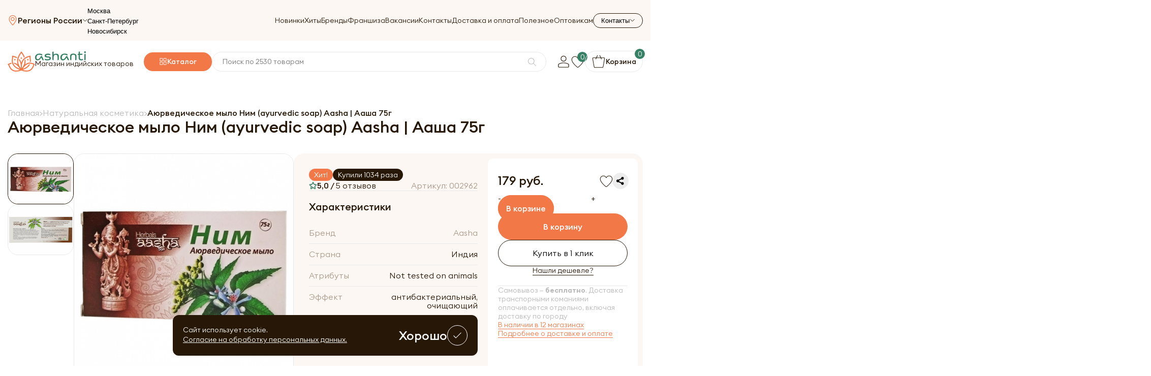

--- FILE ---
content_type: text/html; charset=UTF-8
request_url: https://ashaindia.ru/mylo-nim-neem-aasha-75g/
body_size: 27654
content:
<!doctype html>
<html lang="ru">
    <head>
        <meta charset="UTF-8">
<meta name="viewport"
      content="width=device-width, user-scalable=no, initial-scale=1.0, maximum-scale=1.0, minimum-scale=1.0">
<meta http-equiv="X-UA-Compatible" content="ie=edge">
<title>Аюрведическое мыло Ним (ayurvedic soap) Aasha | Ааша 75г — купить по цене 179 ₽ руб. Интернет магазин индийских товаров Ашанти (Москва)</title>
<meta name="description" content="Аюрведическое мыло Ним (ayurvedic soap) Aasha | Ааша 75г по цене 179 ₽ руб. 🚚 Доставка по всей РФ. 100% возврат денег 👍. Система скидок — экономия до 12%. Вперед за покупками!" />

<meta property="og:title" content="Аюрведическое мыло Ним (ayurvedic soap) Aasha | Ааша 75г — купить по цене 179 ₽ руб. Интернет магазин индийских товаров Ашанти (Москва)">
<meta property="og:site_name" content="Аюрведическое мыло Ним (ayurvedic soap) Aasha | Ааша 75г — купить по цене 179 ₽ руб. Интернет магазин индийских товаров Ашанти (Москва)">
<meta property="og:image" content="/assets/img/logo.png">
<meta property="og:description" content="Аюрведическое мыло Ним (ayurvedic soap) Aasha | Ааша 75г по цене 179 ₽ руб. 🚚 Доставка по всей РФ. 100% возврат денег 👍. Система скидок — экономия до 12%. Вперед за покупками!" />
<meta property="og:type" content="website">
<meta property="og:url" content="/">

<link rel="canonical" href="https://ashaindia.ru/mylo-nim-neem-aasha-75g/"/>
<meta name="csrf-token" id="csrf-token" content="rC9dVuGYQJBwoAEezoqzr0rxHvLhxpOqkYeg4oGr">
<link rel="stylesheet" href="/assets/css/style.css">
<link rel="stylesheet" href="/assets/css/search.css?v=87a1a3c820daba900fcc14334b614cca">
<link rel="stylesheet" href="/assets/css/custom.css?v=87a1a3c820daba900fcc14334b614cca">
<link href="/assets/img/logo.png" rel="icon">
<script>(function(w,d,s,l,i){w[l]=w[l]||[];w[l].push({'gtm.start':
            new Date().getTime(),event:'gtm.js'});var f=d.getElementsByTagName(s)[0],
        j=d.createElement(s),dl=l!='dataLayer'?'&l='+l:'';j.async=true;j.src=
        'https://www.googletagmanager.com/gtm.js?id='+i+dl;f.parentNode.insertBefore(j,f);
    })(window,document,'script','dataLayer','GTM-PXZXFCH');</script>
    </head>
    <body>
        <div id="loader"></div>
        <div class="wrapper">
            <header class="header">
                <div class="container">
    <div class="header-row">
        <div class="header-top">
            <button class="header-burger" data-burger-button>
                <span></span>
                <span></span>
                <span></span>
            </button>
            <a href="/" class="header-logo header-logo__mobile">
                                    <img src="/assets/img/main/logo.svg" alt="" class="header-logo__img">
                                <div class="header-logo__content">
                    <img src="/assets/img/main/logo-text.svg" alt="">
                    <p>
                        Магазин индийских товаров
                    </p>
                </div>
            </a>
                            <button class="header-top__location" data-toggle-button>
                    <img src="/assets/img/icons/location.svg" alt="">
                    <span>Регионы России</span>
                    <img class="arrow" src="/assets/img/icons/arrow-bottom.svg" alt="">
                </button>
                <div class="header-select_city__menu">
                    <ul>
                                                    <li><button class="select_city" data-id="1">Москва</button></li>
                                                    <li><button class="select_city" data-id="2">Санкт-Петербург</button></li>
                                                    <li><button class="select_city" data-id="5">Новосибирск</button></li>
                                            </ul>
                </div>
                        <nav class="nav header-nav" data-nav-menu>
                <ul class="nav-menu">
                    <li class="nav-menu__item">
                        <a href="/novinki/" class="nav-menu__link">
                            Новинки
                        </a>
                    </li>
                    <li class="nav-menu__item">
                        <a href="/bestsellers/" class="nav-menu__link">
                            Хиты
                        </a>
                    </li>
                    <li class="nav-menu__item">
                        <a href="/brands/" class="nav-menu__link">
                            Бренды
                        </a>
                    </li>
                    <li class="nav-menu__item">
                        <a href="/franshiza/" class="nav-menu__link">
                            Франшиза
                        </a>
                    </li>
                    <li class="nav-menu__item">
                        <a href="/vakansii/" class="nav-menu__link">
                            Вакансии
                        </a>
                    </li>
                    <li class="nav-menu__item">
                        <a href="/contacts/" class="nav-menu__link">
                            Контакты
                        </a>
                    </li>
                    <li class="nav-menu__item">
                        <a href="/dostavka-i-oplata/" class="nav-menu__link">
                            Доставка и оплата
                        </a>
                    </li>
                    <li class="nav-menu__item">
                        <a href="/blog/" class="nav-menu__link">
                            Полезное
                        </a>
                    </li>
                    <li class="nav-menu__item">
                        <a target="_blank" href="https://opt.ashaindia.ru/" class="nav-menu__link">
                            Оптовикам
                        </a>
                    </li>
                </ul>
                <div class="header-mobile__info">
                    <span>Номер телефона</span>
                                            <a href="tel:+78007759655">
                            8 (800) 775-96-55
                        </a>
                                                                <a href="tel:+74953247770">
                            +7 (495) 324-77-70
                        </a>
                                    </div>
                                                        <div class="header-mobile__info">
                        <span>Время работы</span>
                                                    <p>Пн - Пт с 9:00 до 21:00</p>
                                                    <p>Сб - Вс с 10:00 до 21:00</p>
                                            </div>
                            </nav>
            <div class="header-contacts">
                <button class="header-contacts__button" data-toggle-button>
                    <span>Контакты</span>
                    <img src="/assets/img/icons/arrow-bottom.svg" alt="">
                </button>
                <div class="header-contacts__menu">
                                            <a href="tel:+78007759655" class="header-contacts__menu__link">
                            <svg width="20" height="20" viewBox="0 0 20 20" fill="none" xmlns="http://www.w3.org/2000/svg">
                                <path d="M17.0594 18.6673C17.017 18.6673 16.9737 18.6654 16.9313 18.6625C8.64001 18.0202 1.93568 11.3209 1.33767 3.07791C1.30492 2.63206 1.45804 2.1891 1.75849 1.86361C2.05702 1.54102 2.46244 1.36191 2.90252 1.35806L6.32402 1.33398C7.053 1.33398 7.68472 1.82413 7.86095 2.52517L8.57549 5.36302C8.73149 5.97932 8.50134 6.6245 7.98903 7.00584L6.56958 8.06317C7.76947 10.2866 9.629 12.1558 11.866 13.3874L12.9629 11.9362C13.3442 11.4297 13.9894 11.2015 14.6096 11.3546L17.4677 12.0643C18.1746 12.2395 18.6666 12.8674 18.6666 13.5915V17.0938C18.6666 17.5329 18.4885 17.9384 18.1659 18.2378C17.8674 18.5142 17.4697 18.6673 17.0594 18.6673ZM6.32691 2.29695L2.90926 2.32102C2.73881 2.32295 2.58088 2.39228 2.46629 2.51747C2.34591 2.64747 2.28428 2.82658 2.29777 3.00761C2.86208 10.7787 9.18506 17.0958 17.0055 17.7015C17.1971 17.7188 17.3782 17.6533 17.512 17.5301C17.6362 17.4164 17.7037 17.2614 17.7037 17.0938V13.5915C17.7037 13.3113 17.5111 13.0677 17.2356 12.9993L14.3775 12.2896C14.1367 12.228 13.8806 12.3175 13.7323 12.5159L12.388 14.2955C12.2474 14.4823 11.9922 14.541 11.7851 14.4341C9.08684 13.0542 6.86329 10.8182 5.52378 8.13635C5.41881 7.92835 5.47948 7.67413 5.6663 7.53546L7.41412 6.23354C7.6125 6.08621 7.70206 5.8368 7.64139 5.59895L6.92781 2.76013C6.85848 2.48761 6.61099 2.29695 6.32691 2.29695Z" fill="#F37847"/>
                            </svg>
                            <span>
                                8 (800) 775-96-55
                            </span>
                        </a>
                                                                <a href="tel:+74953247770" class="header-contacts__menu__link">
                            <svg width="20" height="20" viewBox="0 0 20 20" fill="none" xmlns="http://www.w3.org/2000/svg">
                                <path d="M17.0594 18.6673C17.017 18.6673 16.9737 18.6654 16.9313 18.6625C8.64001 18.0202 1.93568 11.3209 1.33767 3.07791C1.30492 2.63206 1.45804 2.1891 1.75849 1.86361C2.05702 1.54102 2.46244 1.36191 2.90252 1.35806L6.32402 1.33398C7.053 1.33398 7.68472 1.82413 7.86095 2.52517L8.57549 5.36302C8.73149 5.97932 8.50134 6.6245 7.98903 7.00584L6.56958 8.06317C7.76947 10.2866 9.629 12.1558 11.866 13.3874L12.9629 11.9362C13.3442 11.4297 13.9894 11.2015 14.6096 11.3546L17.4677 12.0643C18.1746 12.2395 18.6666 12.8674 18.6666 13.5915V17.0938C18.6666 17.5329 18.4885 17.9384 18.1659 18.2378C17.8674 18.5142 17.4697 18.6673 17.0594 18.6673ZM6.32691 2.29695L2.90926 2.32102C2.73881 2.32295 2.58088 2.39228 2.46629 2.51747C2.34591 2.64747 2.28428 2.82658 2.29777 3.00761C2.86208 10.7787 9.18506 17.0958 17.0055 17.7015C17.1971 17.7188 17.3782 17.6533 17.512 17.5301C17.6362 17.4164 17.7037 17.2614 17.7037 17.0938V13.5915C17.7037 13.3113 17.5111 13.0677 17.2356 12.9993L14.3775 12.2896C14.1367 12.228 13.8806 12.3175 13.7323 12.5159L12.388 14.2955C12.2474 14.4823 11.9922 14.541 11.7851 14.4341C9.08684 13.0542 6.86329 10.8182 5.52378 8.13635C5.41881 7.92835 5.47948 7.67413 5.6663 7.53546L7.41412 6.23354C7.6125 6.08621 7.70206 5.8368 7.64139 5.59895L6.92781 2.76013C6.85848 2.48761 6.61099 2.29695 6.32691 2.29695Z" fill="#F37847"/>
                            </svg>
                            <span>
                                +7 (495) 324-77-70
                            </span>
                        </a>
                                                                                        <div class="header-contacts__menu__info">
                                                            <div class="header-contacts__menu__block">
                                    <span>Пн - Пт</span>
                                    <p>с 9:00 до 21:00</p>
                                </div>
                                                            <div class="header-contacts__menu__block">
                                    <span>Сб - Вс</span>
                                    <p>с 10:00 до 21:00</p>
                                </div>
                                                    </div>
                                    </div>
            </div>
        </div>
        <div class="header-bottom" data-fixed-menu>
            <a href="/" class="header-logo">
                                    <img src="/assets/img/main/logo.svg" alt="" class="header-logo__img">
                                <div class="header-logo__content">
                    <img src="/assets/img/main/logo-text.svg" alt="">
                    <p>Магазин индийских товаров</p>
                </div>
            </a>
                            <button class="header-catalog__button">
                    <img src="/assets/img/icons/catalog.svg" alt="">
                    <span>Каталог</span>
                    <div class="header-catalog">
                        <ul class="header-catalog__list">
            <li class="header-catalog__item ">
            <a href="/aktsii/" class="header-catalog__link header-catalog__link_promotion">
                Акции
            </a>
                            <div class="header-catalog__submenu">
                    <span class="header-catalog__submenu__title">
                        Акции
                    </span>
                    <div class="header-catalog__cols_columns">
                                                    <div class="header-catalog__cols">
                                <ul class="header-catalog__submenu__list">
                                    <li>
                                        <a href="/aktsii/indian_sale/">Акция на натуральную косметику Luster</a>
                                    </li>
                                                                    </ul>
                            </div>
                                                    <div class="header-catalog__cols">
                                <ul class="header-catalog__submenu__list">
                                    <li>
                                        <a href="/aktsii/vse-po-99/">Все до 99 руб!</a>
                                    </li>
                                                                    </ul>
                            </div>
                                            </div>
                </div>
                    </li>
            <li class="header-catalog__item ">
            <a href="/ayurveda/" class="header-catalog__link ">
                Аюрведа
            </a>
                            <div class="header-catalog__submenu">
                    <span class="header-catalog__submenu__title">
                        Аюрведа
                    </span>
                    <div class="header-catalog__cols_columns">
                                                    <div class="header-catalog__cols">
                                <ul class="header-catalog__submenu__list">
                                    <li>
                                        <a href="/ayurveda/ayurvedicheskie-preparaty-i-pishchevye-dobavki/">Аюрведические пищевые добавки и препараты</a>
                                    </li>
                                                                            <li>
                                            <a href="/ayurveda/ayurvedicheskie-preparaty-i-pishchevye-dobavki/ayurvedicheskie-balzamy-i-mazi/">Бальзамы и мази</a>
                                        </li>
                                                                            <li>
                                            <a href="/ayurveda/ayurvedicheskie-preparaty-i-pishchevye-dobavki/ayurvedicheskie-kapli/">Капли</a>
                                        </li>
                                                                            <li>
                                            <a href="/ayurveda/ayurvedicheskie-preparaty-i-pishchevye-dobavki/ayurvedicheskie-losony/">Аюрведические лосьоны</a>
                                        </li>
                                                                            <li>
                                            <a href="/ayurveda/ayurvedicheskie-preparaty-i-pishchevye-dobavki/ayurvedicheskie-poroshki-churny/">Порошки (чурны)</a>
                                        </li>
                                                                            <li>
                                            <a href="/ayurveda/ayurvedicheskie-preparaty-i-pishchevye-dobavki/ayurvedicheskie-siropy/">Сиропы</a>
                                        </li>
                                                                            <li>
                                            <a href="/ayurveda/ayurvedicheskie-preparaty-i-pishchevye-dobavki/vati-i-gulika-tabletki/">Вати и Гулика (Таблетки)</a>
                                        </li>
                                                                            <li>
                                            <a href="/ayurveda/ayurvedicheskie-preparaty-i-pishchevye-dobavki/kapsuly-tabletki/">Капсулы и таблетки</a>
                                        </li>
                                                                            <li>
                                            <a href="/ayurveda/ayurvedicheskie-preparaty-i-pishchevye-dobavki/lekhya-travyanye-dzhemy/">Лехья (травяные джемы)</a>
                                        </li>
                                                                            <li>
                                            <a href="/ayurveda/ayurvedicheskie-preparaty-i-pishchevye-dobavki/trifala/">Трифала</a>
                                        </li>
                                                                            <li>
                                            <a href="/ayurveda/ayurvedicheskie-preparaty-i-pishchevye-dobavki/chavanprash/">Чаванпраш</a>
                                        </li>
                                                                            <li>
                                            <a href="/ayurveda/ayurvedicheskie-preparaty-i-pishchevye-dobavki/soki i mikstury/">Соки и микстуры</a>
                                        </li>
                                                                    </ul>
                            </div>
                                                    <div class="header-catalog__cols">
                                <ul class="header-catalog__submenu__list">
                                    <li>
                                        <a href="/ayurveda/ayurvedicheskie-masla/">Аюрведические масла</a>
                                    </li>
                                                                            <li>
                                            <a href="/ayurveda/ayurvedicheskie-masla/bazovye-masla/">Базовые</a>
                                        </li>
                                                                            <li>
                                            <a href="/ayurveda/ayurvedicheskie-masla/kokosovie-masla/">Кокосовые</a>
                                        </li>
                                                                            <li>
                                            <a href="/ayurveda/ayurvedicheskie-masla/lechebnye-masla/">Лечебные</a>
                                        </li>
                                                                            <li>
                                            <a href="/ayurveda/ayurvedicheskie-masla/masla-dlya-mestnogo-primeneniya/">Для местного применения</a>
                                        </li>
                                                                            <li>
                                            <a href="/ayurveda/ayurvedicheskie-masla/maslo-ghi/">Масло ГХИ</a>
                                        </li>
                                                                            <li>
                                            <a href="/ayurveda/ayurvedicheskie-masla/pishchevye-masla/">Пищевые</a>
                                        </li>
                                                                    </ul>
                            </div>
                                                    <div class="header-catalog__cols">
                                <ul class="header-catalog__submenu__list">
                                    <li>
                                        <a href="/ayurveda/ayurvedicheskaya-kosmetika/">Аюрведическая косметика</a>
                                    </li>
                                                                            <li>
                                            <a href="/ayurveda/ayurvedicheskaya-kosmetika/kosmetika-dlya-volos/">Аюрведическая косметика для волос</a>
                                        </li>
                                                                            <li>
                                            <a href="/ayurveda/ayurvedicheskaya-kosmetika/kosmetika-dlya-litsa/">Аюрведическая косметика для лица</a>
                                        </li>
                                                                            <li>
                                            <a href="/ayurveda/ayurvedicheskaya-kosmetika/kosmetika-dlya-tela/">Аюрведические косметика для тела</a>
                                        </li>
                                                                    </ul>
                            </div>
                                            </div>
                </div>
                    </li>
            <li class="header-catalog__item ">
            <a href="/naturalnaya-kosmetika/" class="header-catalog__link ">
                Натуральная косметика
            </a>
                            <div class="header-catalog__submenu">
                    <span class="header-catalog__submenu__title">
                        Натуральная косметика
                    </span>
                    <div class="header-catalog__cols_columns">
                                                    <div class="header-catalog__cols">
                                <ul class="header-catalog__submenu__list">
                                    <li>
                                        <a href="/naturalnaya-kosmetika/dlya-lica/">Натуральная косметика для лица</a>
                                    </li>
                                                                            <li>
                                            <a href="/naturalnaya-kosmetika/dlya-lica/uvlazhnenie-kozhi/">Для увлажнения</a>
                                        </li>
                                                                            <li>
                                            <a href="/naturalnaya-kosmetika/dlya-lica/pitanie-i-uhod/">Для питания и ухода</a>
                                        </li>
                                                                            <li>
                                            <a href="/naturalnaya-kosmetika/dlya-lica/uhod-za-kozhey-vokrug-glaz/">Для ухода за кожей вокруг глаз</a>
                                        </li>
                                                                            <li>
                                            <a href="/naturalnaya-kosmetika/dlya-lica/dlya-zhirnoy-kozhi/">Для жирной кожи</a>
                                        </li>
                                                                            <li>
                                            <a href="/naturalnaya-kosmetika/dlya-lica/omolozhenie-kozhi-lica/">Для омоложения кожи</a>
                                        </li>
                                                                            <li>
                                            <a href="/naturalnaya-kosmetika/dlya-lica/dlya-problemnoy-kozhi/">Натуральная косметика для проблемной кожи</a>
                                        </li>
                                                                            <li>
                                            <a href="/naturalnaya-kosmetika/dlya-lica/dlya-umyvaniya-i-ochishcheniya-kozhi/">Для умывания и очищения кожи</a>
                                        </li>
                                                                            <li>
                                            <a href="/naturalnaya-kosmetika/dlya-lica/dlya-gub/">Для ухода за губами</a>
                                        </li>
                                                                            <li>
                                            <a href="/naturalnaya-kosmetika/dlya-lica/aksessuary-dlya-litsa/">Аксессуары</a>
                                        </li>
                                                                            <li>
                                            <a href="/naturalnaya-kosmetika/dlya-lica/vozrastnaya-kozha/">Для возрастной кожи</a>
                                        </li>
                                                                            <li>
                                            <a href="/naturalnaya-kosmetika/dlya-lica/kombinirovannaya-kozha/">Для комбинированной кожи</a>
                                        </li>
                                                                            <li>
                                            <a href="/naturalnaya-kosmetika/dlya-lica/kremy-dlya-lica/">Кремы для лица</a>
                                        </li>
                                                                            <li>
                                            <a href="/naturalnaya-kosmetika/dlya-lica/maski-dlya-lica/">Маски для лица</a>
                                        </li>
                                                                            <li>
                                            <a href="/naturalnaya-kosmetika/dlya-lica/masla-dlya-lica/">Масла для лица</a>
                                        </li>
                                                                            <li>
                                            <a href="/naturalnaya-kosmetika/dlya-lica/massazhnye-kremy/">Массажные кремы</a>
                                        </li>
                                                                            <li>
                                            <a href="/naturalnaya-kosmetika/dlya-lica/misty/">Мисты</a>
                                        </li>
                                                                            <li>
                                            <a href="/naturalnaya-kosmetika/dlya-lica/normalnaya-kozha/">Для нормальной кожи</a>
                                        </li>
                                                                            <li>
                                            <a href="/naturalnaya-kosmetika/dlya-lica/poroshki/">Порошки для лица</a>
                                        </li>
                                                                            <li>
                                            <a href="/naturalnaya-kosmetika/dlya-lica/skraby-i-pilingi/">Скрабы и пилинги</a>
                                        </li>
                                                                            <li>
                                            <a href="/naturalnaya-kosmetika/dlya-lica/sukhaya-kozha/">Для сухой кожи</a>
                                        </li>
                                                                            <li>
                                            <a href="/naturalnaya-kosmetika/dlya-lica/syvorotki-i-flyuidy/">Сыворотки и флюиды</a>
                                        </li>
                                                                            <li>
                                            <a href="/naturalnaya-kosmetika/dlya-lica/ukhod-za-brovyami-i-resnitsami/">Для ухода за бровями и ресницами</a>
                                        </li>
                                                                            <li>
                                            <a href="/naturalnaya-kosmetika/dlya-lica/ukhod-za-sheey-i-zonoy-dekolte/">Для ухода за шеей и зоной декольте</a>
                                        </li>
                                                                    </ul>
                            </div>
                                                    <div class="header-catalog__cols">
                                <ul class="header-catalog__submenu__list">
                                    <li>
                                        <a href="/naturalnaya-kosmetika/dlya-volos/">Для волос</a>
                                    </li>
                                                                            <li>
                                            <a href="/naturalnaya-kosmetika/dlya-volos/dlya-pridaniya-obema/">Для придания объема</a>
                                        </li>
                                                                            <li>
                                            <a href="/naturalnaya-kosmetika/dlya-volos/ukreplenie-i-vosstanovleniie/">Для укрепления и восстановления</a>
                                        </li>
                                                                            <li>
                                            <a href="/naturalnaya-kosmetika/dlya-volos/sredstva-protiv-vypadeniya-volos/">Против выпадения</a>
                                        </li>
                                                                            <li>
                                            <a href="/naturalnaya-kosmetika/dlya-volos/kraski-dlya-volos/">Краски</a>
                                        </li>
                                                                            <li>
                                            <a href="/naturalnaya-kosmetika/dlya-volos/pitanie-i-zashchita/">Для питания и защиты</a>
                                        </li>
                                                                            <li>
                                            <a href="/naturalnaya-kosmetika/dlya-volos/uvlazhnenie-volos/">Для увлажнения волос</a>
                                        </li>
                                                                            <li>
                                            <a href="/naturalnaya-kosmetika/dlya-volos/sredstva-protiv-perhoti/">Против перхоти</a>
                                        </li>
                                                                            <li>
                                            <a href="/naturalnaya-kosmetika/dlya-volos/balzamy/">Бальзамы для волос</a>
                                        </li>
                                                                            <li>
                                            <a href="/naturalnaya-kosmetika/dlya-volos/konditsionery/">Кондиционеры для волос</a>
                                        </li>
                                                                            <li>
                                            <a href="/naturalnaya-kosmetika/dlya-volos/maski-dlya-volos/">Маски для волос</a>
                                        </li>
                                                                            <li>
                                            <a href="/naturalnaya-kosmetika/dlya-volos/masla-dlya-volos/">Масла для волос</a>
                                        </li>
                                                                            <li>
                                            <a href="/naturalnaya-kosmetika/dlya-volos/nabory-dlya-volos/">Наборы косметики</a>
                                        </li>
                                                                            <li>
                                            <a href="/naturalnaya-kosmetika/dlya-volos/poroshki/">Порошки для волос</a>
                                        </li>
                                                                            <li>
                                            <a href="/naturalnaya-kosmetika/dlya-volos/sredstva-dlya-ukladki/">Для укладки</a>
                                        </li>
                                                                            <li>
                                            <a href="/naturalnaya-kosmetika/dlya-volos/syvorotki-i-eliksiry/">Сыворотки и эликсиры</a>
                                        </li>
                                                                            <li>
                                            <a href="/naturalnaya-kosmetika/dlya-volos/toniki/">Тоники для волос</a>
                                        </li>
                                                                            <li>
                                            <a href="/naturalnaya-kosmetika/dlya-volos/shampuni/">Шампуни</a>
                                        </li>
                                                                            <li>
                                            <a href="/naturalnaya-kosmetika/dlya-volos/sredstva-protiv-sediny/">Против седины</a>
                                        </li>
                                                                    </ul>
                            </div>
                                                    <div class="header-catalog__cols">
                                <ul class="header-catalog__submenu__list">
                                    <li>
                                        <a href="/naturalnaya-kosmetika/dlya-tela/">Для тела</a>
                                    </li>
                                                                            <li>
                                            <a href="/dlya-tela/antitsellyulitnye-sredstva/">Антицеллюлитные средства</a>
                                        </li>
                                                                            <li>
                                            <a href="/dlya-tela/losony-dlya-tela/">Лосьоны</a>
                                        </li>
                                                                            <li>
                                            <a href="/dlya-tela/mylo/">Мыла</a>
                                        </li>
                                                                            <li>
                                            <a href="/dlya-tela/pilingi/">Пилинги</a>
                                        </li>
                                                                            <li>
                                            <a href="/dlya-tela/poroshki/">Порошки для тела</a>
                                        </li>
                                                                            <li>
                                            <a href="/naturalnaya-kosmetika/dlya-tela/kremy-dlya-tela/">Кремы для тела</a>
                                        </li>
                                                                            <li>
                                            <a href="/naturalnaya-kosmetika/dlya-tela/dlya-ruk/">Для рук</a>
                                        </li>
                                                                            <li>
                                            <a href="/naturalnaya-kosmetika/dlya-tela/ayurvedicheskie-mazi-i-poroshki/">Аюрведические мази и порошки</a>
                                        </li>
                                                                            <li>
                                            <a href="/naturalnaya-kosmetika/dlya-tela/balzamy-dlya-tela/">Бальзамы для тела</a>
                                        </li>
                                                                            <li>
                                            <a href="/naturalnaya-kosmetika/dlya-tela/masla/">Масла</a>
                                        </li>
                                                                            <li>
                                            <a href="/naturalnaya-kosmetika/dlya-tela/skraby/">Скрабы для тела</a>
                                        </li>
                                                                            <li>
                                            <a href="/naturalnaya-kosmetika/dlya-tela/dlya-nog/">Для ног</a>
                                        </li>
                                                                            <li>
                                            <a href="/naturalnaya-kosmetika/dlya-tela/geli-dlya-dusha/">Гели для душа</a>
                                        </li>
                                                                            <li>
                                            <a href="/naturalnaya-kosmetika/dlya-tela/naturalnye-dezodoranty-1/">Дезодоранты</a>
                                        </li>
                                                                            <li>
                                            <a href="/naturalnaya-kosmetika/dlya-tela/naturalnaya-khna/">Натуральная хна</a>
                                        </li>
                                                                    </ul>
                            </div>
                                                    <div class="header-catalog__cols">
                                <ul class="header-catalog__submenu__list">
                                    <li>
                                        <a href="/naturalnaya-kosmetika/sredstva-lichnoy-gigieny/">Средства личной гигиены</a>
                                    </li>
                                                                            <li>
                                            <a href="/sredstva-lichnoy-gigieny/dlya-intimnoy-gigieny/">Для интимной гигиены</a>
                                        </li>
                                                                            <li>
                                            <a href="/sredstva-lichnoy-gigieny/mylnye-orekhi/">Мыльные орехи</a>
                                        </li>
                                                                            <li>
                                            <a href="/sredstva-lichnoy-gigieny/naturalnoe-mylo/">Натуральные мыла</a>
                                        </li>
                                                                            <li>
                                            <a href="/naturalnaya-kosmetika/sredstva-lichnoy-gigieny/dlya-polosti-rta/">Для полости рта</a>
                                        </li>
                                                                            <li>
                                            <a href="/naturalnaya-kosmetika/sredstva-lichnoy-gigieny/dlya-ruk-1/">Мыла для рук</a>
                                        </li>
                                                                            <li>
                                            <a href="/naturalnaya-kosmetika/sredstva-lichnoy-gigieny/dlya-tela-1/">Средства личной гигиены для тела</a>
                                        </li>
                                                                            <li>
                                            <a href="/naturalnaya-kosmetika/sredstva-lichnoy-gigieny/naturalnye-dezodoranty/">Натуральные дезодоранты</a>
                                        </li>
                                                                    </ul>
                            </div>
                                                    <div class="header-catalog__cols">
                                <ul class="header-catalog__submenu__list">
                                    <li>
                                        <a href="/naturalnaya-kosmetika/solntsezashitnye-sredstva/">Солнцезащитные средства</a>
                                    </li>
                                                                            <li>
                                            <a href="/naturalnaya-kosmetika/solntsezashitnye-sredstva/dlya-lica/">Для лица</a>
                                        </li>
                                                                            <li>
                                            <a href="/naturalnaya-kosmetika/solntsezashitnye-sredstva/dlya-tela/">Солнцезащитные средства для тела</a>
                                        </li>
                                                                    </ul>
                            </div>
                                                    <div class="header-catalog__cols">
                                <ul class="header-catalog__submenu__list">
                                    <li>
                                        <a href="/naturalnaya-kosmetika/ekologichnye-sredstva-dlya-doma/">Экологичные средства для дома</a>
                                    </li>
                                                                            <li>
                                            <a href="/ekologichnye-sredstva-dlya-doma/koreyskaya-bytovaya-khimiya/">Корейская бытовая химия</a>
                                        </li>
                                                                    </ul>
                            </div>
                                                    <div class="header-catalog__cols">
                                <ul class="header-catalog__submenu__list">
                                    <li>
                                        <a href="/naturalnaya-kosmetika/kosmeticheskie-nabory/">Косметические наборы</a>
                                    </li>
                                                                    </ul>
                            </div>
                                                    <div class="header-catalog__cols">
                                <ul class="header-catalog__submenu__list">
                                    <li>
                                        <a href="/naturalnaya-kosmetika/sanitayzery/">Антисептики и санитайзеры</a>
                                    </li>
                                                                    </ul>
                            </div>
                                                    <div class="header-catalog__cols">
                                <ul class="header-catalog__submenu__list">
                                    <li>
                                        <a href="/naturalnaya-kosmetika/tayskaya-kosmetika/">Тайская косметика</a>
                                    </li>
                                                                    </ul>
                            </div>
                                                    <div class="header-catalog__cols">
                                <ul class="header-catalog__submenu__list">
                                    <li>
                                        <a href="/naturalnaya-kosmetika/massazhnye-masla/">Массажные масла</a>
                                    </li>
                                                                    </ul>
                            </div>
                                                    <div class="header-catalog__cols">
                                <ul class="header-catalog__submenu__list">
                                    <li>
                                        <a href="/naturalnaya-kosmetika/kosmeticheskie-masla/">Косметические масла</a>
                                    </li>
                                                                    </ul>
                            </div>
                                                    <div class="header-catalog__cols">
                                <ul class="header-catalog__submenu__list">
                                    <li>
                                        <a href="/naturalnaya-kosmetika/lechebnye-masla/">Лечебные масла</a>
                                    </li>
                                                                    </ul>
                            </div>
                                                    <div class="header-catalog__cols">
                                <ul class="header-catalog__submenu__list">
                                    <li>
                                        <a href="/naturalnaya-kosmetika/cvetochnye-vody/">Цветочные воды</a>
                                    </li>
                                                                    </ul>
                            </div>
                                                    <div class="header-catalog__cols">
                                <ul class="header-catalog__submenu__list">
                                    <li>
                                        <a href="/naturalnaya-kosmetika/zubnye-pasty-i-poroshki/">Зубные пасты и порошки</a>
                                    </li>
                                                                    </ul>
                            </div>
                                            </div>
                </div>
                    </li>
            <li class="header-catalog__item ">
            <a href="/korejskaya-kosmetika/" class="header-catalog__link ">
                Корейская косметика
            </a>
                            <div class="header-catalog__submenu">
                    <span class="header-catalog__submenu__title">
                        Корейская косметика
                    </span>
                    <div class="header-catalog__cols_columns">
                                                    <div class="header-catalog__cols">
                                <ul class="header-catalog__submenu__list">
                                    <li>
                                        <a href="/korejskaya-kosmetika/dlya-lica/">Корейская косметика для лица</a>
                                    </li>
                                                                            <li>
                                            <a href="/korejskaya-kosmetika/dlya-lica/patchi/">Патчи</a>
                                        </li>
                                                                            <li>
                                            <a href="/korejskaya-kosmetika/dlya-lica/kremy/">Кремы</a>
                                        </li>
                                                                            <li>
                                            <a href="/korejskaya-kosmetika/dlya-lica/tkanevye-maski/">Тканевые маски</a>
                                        </li>
                                                                            <li>
                                            <a href="/korejskaya-kosmetika/dlya-lica/syvorotki/">Сыворотки</a>
                                        </li>
                                                                            <li>
                                            <a href="/korejskaya-kosmetika/dlya-lica/penki/">Пенки</a>
                                        </li>
                                                                            <li>
                                            <a href="/korejskaya-kosmetika/dlya-lica/gidrofilnye-masla/">Гидрофильные масла</a>
                                        </li>
                                                                            <li>
                                            <a href="/korejskaya-kosmetika/dlya-lica/geli/">Гели</a>
                                        </li>
                                                                            <li>
                                            <a href="/korejskaya-kosmetika/dlya-lica/misty/">Мисты</a>
                                        </li>
                                                                            <li>
                                            <a href="/korejskaya-kosmetika/dlya-lica/tonery/">Тонеры</a>
                                        </li>
                                                                            <li>
                                            <a href="/korejskaya-kosmetika/dlya-lica/skraby/">Скрабы</a>
                                        </li>
                                                                    </ul>
                            </div>
                                                    <div class="header-catalog__cols">
                                <ul class="header-catalog__submenu__list">
                                    <li>
                                        <a href="/korejskaya-kosmetika/dlya-tela-korejskaya-kosmetika/">Корейская косметика для тела</a>
                                    </li>
                                                                            <li>
                                            <a href="/korejskaya-kosmetika/dlya-tela-korejskaya-kosmetika/gel-dlya-dusha/">Гель для душа</a>
                                        </li>
                                                                            <li>
                                            <a href="/korejskaya-kosmetika/dlya-tela-korejskaya-kosmetika/kremy/">Кремы</a>
                                        </li>
                                                                    </ul>
                            </div>
                                                    <div class="header-catalog__cols">
                                <ul class="header-catalog__submenu__list">
                                    <li>
                                        <a href="/korejskaya-kosmetika/zubnye-pasty-korejskaya-kosmetika/">Зубные пасты</a>
                                    </li>
                                                                    </ul>
                            </div>
                                            </div>
                </div>
                    </li>
            <li class="header-catalog__item ">
            <a href="/indiyskie-produkty/" class="header-catalog__link ">
                Индийские продукты
            </a>
                            <div class="header-catalog__submenu">
                    <span class="header-catalog__submenu__title">
                        Индийские продукты
                    </span>
                    <div class="header-catalog__cols_columns">
                                                    <div class="header-catalog__cols">
                                <ul class="header-catalog__submenu__list">
                                    <li>
                                        <a href="/indiyskie-produkty/sladosti-i-sahar/">Сладости и сахар</a>
                                    </li>
                                                                            <li>
                                            <a href="/indiyskie-produkty/sladosti-i-sahar/naturalnye-zameniteli-sahara/">Натуральные заменители сахара</a>
                                        </li>
                                                                            <li>
                                            <a href="/indiyskie-produkty/sladosti-i-sahar/shokolad/">Шоколад</a>
                                        </li>
                                                                            <li>
                                            <a href="/indiyskie-produkty/sladosti-i-sahar/pishmanie/">Пишмание</a>
                                        </li>
                                                                            <li>
                                            <a href="/indiyskie-produkty/sladosti-i-sahar/varene_i_dzhemy/">Варенье и джемы</a>
                                        </li>
                                                                            <li>
                                            <a href="/indiyskie-produkty/sladosti-i-sahar/trostnikovyy-i-korichnevyy-sahar/">Тростниковый и коричневый сахар</a>
                                        </li>
                                                                            <li>
                                            <a href="/indiyskie-produkty/sladosti-i-sahar/halva-kunzhutnaya/">Халва</a>
                                        </li>
                                                                            <li>
                                            <a href="/indiyskie-produkty/sladosti-i-sahar/indiyskie-sladosti/">Сладкое из Индии</a>
                                        </li>
                                                                            <li>
                                            <a href="/indiyskie-produkty/sladosti-i-sahar/myod/">Мёд</a>
                                        </li>
                                                                            <li>
                                            <a href="/indiyskie-produkty/sladosti-i-sahar/rahat-lukum/">Рахат-лукум</a>
                                        </li>
                                                                            <li>
                                            <a href="/indiyskie-produkty/sladosti-i-sahar/imbir-zasaharennyy/">Имбирь засахаренный</a>
                                        </li>
                                                                    </ul>
                            </div>
                                                    <div class="header-catalog__cols">
                                <ul class="header-catalog__submenu__list">
                                    <li>
                                        <a href="/indiyskie-produkty/ayurvedicheskie-preparaty-i-pishchevye-dobavki/">Аюрведические препараты и пищевые добавки</a>
                                    </li>
                                                                            <li>
                                            <a href="/indiyskie-produkty/ayurvedicheskie-preparaty-i-pishchevye-dobavki/ayurvedicheskie-balzamy-i-mazi/">Аюрведические бальзамы и мази</a>
                                        </li>
                                                                            <li>
                                            <a href="/indiyskie-produkty/ayurvedicheskie-preparaty-i-pishchevye-dobavki/ayurvedicheskie-kapli/">Аюрведические капли</a>
                                        </li>
                                                                            <li>
                                            <a href="/indiyskie-produkty/ayurvedicheskie-preparaty-i-pishchevye-dobavki/ayurvedicheskie-losony/">Аюрведические лосьоны</a>
                                        </li>
                                                                            <li>
                                            <a href="/indiyskie-produkty/ayurvedicheskie-preparaty-i-pishchevye-dobavki/ayurvedicheskie-poroshki-churny/">Аюрведические порошки (чурны)</a>
                                        </li>
                                                                            <li>
                                            <a href="/indiyskie-produkty/ayurvedicheskie-preparaty-i-pishchevye-dobavki/ayurvedicheskie-siropy/">Аюрведические сиропы</a>
                                        </li>
                                                                            <li>
                                            <a href="/indiyskie-produkty/ayurvedicheskie-preparaty-i-pishchevye-dobavki/vati-i-gulika-tabletki/">Вати и Гутика (Таблетки)</a>
                                        </li>
                                                                            <li>
                                            <a href="/indiyskie-produkty/ayurvedicheskie-preparaty-i-pishchevye-dobavki/kapsuly-tabletki/">Капсулы, таблетки</a>
                                        </li>
                                                                            <li>
                                            <a href="/indiyskie-produkty/ayurvedicheskie-preparaty-i-pishchevye-dobavki/lekhya-travyanye-dzhemy/">Травяные джемы Лехья</a>
                                        </li>
                                                                            <li>
                                            <a href="/indiyskie-produkty/ayurvedicheskie-preparaty-i-pishchevye-dobavki/trifala/">Трифала (Triphala)</a>
                                        </li>
                                                                            <li>
                                            <a href="/indiyskie-produkty/ayurvedicheskie-preparaty-i-pishchevye-dobavki/chavanprash/">Чаванпраш</a>
                                        </li>
                                                                    </ul>
                            </div>
                                                    <div class="header-catalog__cols">
                                <ul class="header-catalog__submenu__list">
                                    <li>
                                        <a href="/indiyskie-produkty/sukhie-produkty/">Сухие продукты</a>
                                    </li>
                                                                            <li>
                                            <a href="/indiyskie-produkty/sukhie-produkty/naturalnye-chipsy/">Натуральные чипсы</a>
                                        </li>
                                                                            <li>
                                            <a href="/indiyskie-produkty/sukhie-produkty/orekhi/">Орехи</a>
                                        </li>
                                                                            <li>
                                            <a href="/indiyskie-produkty/sukhie-produkty/indiyskie-zakuski/">Индийские закуски и снэки</a>
                                        </li>
                                                                            <li>
                                            <a href="/indiyskie-produkty/sukhie-produkty/sukhofrukty/">Сухофрукты</a>
                                        </li>
                                                                            <li>
                                            <a href="/indiyskie-produkty/sukhie-produkty/kokosovaya-struzhka/">Кокосовая стружка</a>
                                        </li>
                                                                            <li>
                                            <a href="/indiyskie-produkty/sukhie-produkty/morskaya-kapusta-i-vodorosli/">Морская капуста и водоросли</a>
                                        </li>
                                                                            <li>
                                            <a href="/indiyskie-produkty/sukhie-produkty/sushenye-griby/">Сушеные грибы</a>
                                        </li>
                                                                    </ul>
                            </div>
                                                    <div class="header-catalog__cols">
                                <ul class="header-catalog__submenu__list">
                                    <li>
                                        <a href="/indiyskie-produkty/vegetarianskie-produkty/">Вегетарианские продукты</a>
                                    </li>
                                                                            <li>
                                            <a href="/indiyskie-produkty/vegetarianskie-produkty/kolbasy-i-sosiski/">Колбасы и сосиски</a>
                                        </li>
                                                                            <li>
                                            <a href="/indiyskie-produkty/vegetarianskie-produkty/veganskie-syry/">Веганские сыры</a>
                                        </li>
                                                                            <li>
                                            <a href="/indiyskie-produkty/vegetarianskie-produkty/sgushchenoe-moloko/">Сгущенное молоко</a>
                                        </li>
                                                                            <li>
                                            <a href="/indiyskie-produkty/vegetarianskie-produkty/khumus-i-pashtety/">Хумус и паштеты</a>
                                        </li>
                                                                            <li>
                                            <a href="/indiyskie-produkty/vegetarianskie-produkty/soevoe-myaso/">Соевое мясо</a>
                                        </li>
                                                                    </ul>
                            </div>
                                                    <div class="header-catalog__cols">
                                <ul class="header-catalog__submenu__list">
                                    <li>
                                        <a href="/indiyskie-produkty/pasty-i-urbech/">Пасты и Урбеч</a>
                                    </li>
                                                                            <li>
                                            <a href="/indiyskie-produkty/pasty-i-urbech/soevye-pasty/">Соевые пасты</a>
                                        </li>
                                                                            <li>
                                            <a href="/indiyskie-produkty/pasty-i-urbech/urbech/">Урбеч</a>
                                        </li>
                                                                            <li>
                                            <a href="/indiyskie-produkty/pasty-i-urbech/pasty-karri/">Пасты карри</a>
                                        </li>
                                                                            <li>
                                            <a href="/indiyskie-produkty/pasty-i-urbech/tahinnye-pasty/">Тахинные пасты</a>
                                        </li>
                                                                            <li>
                                            <a href="/indiyskie-produkty/pasty-i-urbech/arahisovye-pasty/">Арахисовые пасты</a>
                                        </li>
                                                                    </ul>
                            </div>
                                                    <div class="header-catalog__cols">
                                <ul class="header-catalog__submenu__list">
                                    <li>
                                        <a href="/indiyskie-produkty/kulinarnye-masla-i-sousy/">Кулинарные масла и соусы</a>
                                    </li>
                                                                            <li>
                                            <a href="/indiyskie-produkty/kulinarnye-masla-i-sousy/kulinarnye-masla/">Кулинарные масла</a>
                                        </li>
                                                                            <li>
                                            <a href="/indiyskie-produkty/kulinarnye-masla-i-sousy/sousy/">Соусы</a>
                                        </li>
                                                                            <li>
                                            <a href="/indiyskie-produkty/kulinarnye-masla-i-sousy/pasty-pikuli-i-chatni/">Пасты, Пикули и Чатни</a>
                                        </li>
                                                                            <li>
                                            <a href="/indiyskie-produkty/kulinarnye-masla-i-sousy/uksusy/">Уксусы</a>
                                        </li>
                                                                    </ul>
                            </div>
                                                    <div class="header-catalog__cols">
                                <ul class="header-catalog__submenu__list">
                                    <li>
                                        <a href="/indiyskie-produkty/ris/">Рис</a>
                                    </li>
                                                                            <li>
                                            <a href="/indiyskie-produkty/ris/ris-basmati-neproparennyy/">Рис Басмати непропаренный</a>
                                        </li>
                                                                            <li>
                                            <a href="/indiyskie-produkty/ris/ris-basmati-proparennyy/">Рис Басмати пропаренный</a>
                                        </li>
                                                                            <li>
                                            <a href="/indiyskie-produkty/ris/ris-osobyy/">Рис особый</a>
                                        </li>
                                                                            <li>
                                            <a href="/indiyskie-produkty/ris/ris-neobrabotannyy/">Рис необработанный</a>
                                        </li>
                                                                    </ul>
                            </div>
                                                    <div class="header-catalog__cols">
                                <ul class="header-catalog__submenu__list">
                                    <li>
                                        <a href="/indiyskie-produkty/blyuda-bystrogo-prigotovleniya/">Блюда быстрого приготовления</a>
                                    </li>
                                                                            <li>
                                            <a href="/indiyskie-produkty/blyuda-bystrogo-prigotovleniya/gotovye-blyuda/">Готовые блюда</a>
                                        </li>
                                                                            <li>
                                            <a href="/indiyskie-produkty/blyuda-bystrogo-prigotovleniya/papady-1/">Папады</a>
                                        </li>
                                                                            <li>
                                            <a href="/indiyskie-produkty/blyuda-bystrogo-prigotovleniya/rastitelnye-kotlety/">Растительные котлеты</a>
                                        </li>
                                                                    </ul>
                            </div>
                                                    <div class="header-catalog__cols">
                                <ul class="header-catalog__submenu__list">
                                    <li>
                                        <a href="/indiyskie-produkty/konservy/">Консервы</a>
                                    </li>
                                                                            <li>
                                            <a href="/indiyskie-produkty/konservy/ekzoticheskie-frukty-konservirovannye/">Консервированные экзотические фрукты</a>
                                        </li>
                                                                            <li>
                                            <a href="/indiyskie-produkty/konservy/kokosovoe-moloko-i-slivki/">Кокосовое молоко и сливки</a>
                                        </li>
                                                                            <li>
                                            <a href="/indiyskie-produkty/konservy/konservirovannye-ovoshchi/">Консервированные овощи</a>
                                        </li>
                                                                    </ul>
                            </div>
                                                    <div class="header-catalog__cols">
                                <ul class="header-catalog__submenu__list">
                                    <li>
                                        <a href="/indiyskie-produkty/makaronnye-izdeliya/">Макаронные изделия</a>
                                    </li>
                                                                            <li>
                                            <a href="/indiyskie-produkty/makaronnye-izdeliya/vermishel/">Вермишель</a>
                                        </li>
                                                                            <li>
                                            <a href="/indiyskie-produkty/makaronnye-izdeliya/shirataki/">Ширатаки</a>
                                        </li>
                                                                            <li>
                                            <a href="/indiyskie-produkty/makaronnye-izdeliya/lapsha/">Лапша</a>
                                        </li>
                                                                    </ul>
                            </div>
                                                    <div class="header-catalog__cols">
                                <ul class="header-catalog__submenu__list">
                                    <li>
                                        <a href="/indiyskie-produkty/bobovye-i-tofu/">Бобовые и тофу</a>
                                    </li>
                                                                            <li>
                                            <a href="/indiyskie-produkty/bobovye-i-tofu/bobovye/">Бобовые продукты</a>
                                        </li>
                                                                            <li>
                                            <a href="/indiyskie-produkty/bobovye-i-tofu/tofu/">Тофу</a>
                                        </li>
                                                                    </ul>
                            </div>
                                                    <div class="header-catalog__cols">
                                <ul class="header-catalog__submenu__list">
                                    <li>
                                        <a href="/indiyskie-produkty/superfudy/">Суперфуды</a>
                                    </li>
                                                                            <li>
                                            <a href="/indiyskie-produkty/superfudy/spirulina/">Спирулина</a>
                                        </li>
                                                                    </ul>
                            </div>
                                                    <div class="header-catalog__cols">
                                <ul class="header-catalog__submenu__list">
                                    <li>
                                        <a href="/indiyskie-produkty/zerno-dlya-prorashchivaniya/">Зерна для проращивания</a>
                                    </li>
                                                                    </ul>
                            </div>
                                                    <div class="header-catalog__cols">
                                <ul class="header-catalog__submenu__list">
                                    <li>
                                        <a href="/indiyskie-produkty/muka/">Мука</a>
                                    </li>
                                                                    </ul>
                            </div>
                                                    <div class="header-catalog__cols">
                                <ul class="header-catalog__submenu__list">
                                    <li>
                                        <a href="/indiyskie-produkty/sredstva-dlja-povyshenija-immuniteta/">Для повышения иммунитета</a>
                                    </li>
                                                                    </ul>
                            </div>
                                                    <div class="header-catalog__cols">
                                <ul class="header-catalog__submenu__list">
                                    <li>
                                        <a href="/indiyskie-produkty/olivki/">Оливки</a>
                                    </li>
                                                                    </ul>
                            </div>
                                                    <div class="header-catalog__cols">
                                <ul class="header-catalog__submenu__list">
                                    <li>
                                        <a href="/indiyskie-produkty/indiyskie-zakuski/">Индийские закуски</a>
                                    </li>
                                                                    </ul>
                            </div>
                                                    <div class="header-catalog__cols">
                                <ul class="header-catalog__submenu__list">
                                    <li>
                                        <a href="/indiyskie-produkty/papady-papadam/">Папады (Пападам)</a>
                                    </li>
                                                                    </ul>
                            </div>
                                                    <div class="header-catalog__cols">
                                <ul class="header-catalog__submenu__list">
                                    <li>
                                        <a href="/indiyskie-produkty/vse-dlya-sushi/">Товары для суши и роллов</a>
                                    </li>
                                                                    </ul>
                            </div>
                                                    <div class="header-catalog__cols">
                                <ul class="header-catalog__submenu__list">
                                    <li>
                                        <a href="/indiyskie-produkty/tapioka/">Тапиока</a>
                                    </li>
                                                                    </ul>
                            </div>
                                            </div>
                </div>
                    </li>
            <li class="header-catalog__item ">
            <a href="/indiyskie-specii/" class="header-catalog__link ">
                Индийские специи
            </a>
                            <div class="header-catalog__submenu">
                    <span class="header-catalog__submenu__title">
                        Индийские специи
                    </span>
                    <div class="header-catalog__cols_columns">
                                                    <div class="header-catalog__cols">
                                <ul class="header-catalog__submenu__list">
                                    <li>
                                        <a href="/indiyskie-specii/smesi-speciy/">Смеси специй</a>
                                    </li>
                                                                            <li>
                                            <a href="/smesi-speciy/dlya-myasa/">Для мяса</a>
                                        </li>
                                                                            <li>
                                            <a href="/smesi-speciy/dlya-kuricy/">Для курицы</a>
                                        </li>
                                                                            <li>
                                            <a href="/smesi-speciy/dlya-ryby/">Для рыбы</a>
                                        </li>
                                                                            <li>
                                            <a href="/smesi-speciy/dlya-supov/">Для супов</a>
                                        </li>
                                                                            <li>
                                            <a href="/smesi-speciy/dlya-barbekyu-i-shashlyka/">Для барбекю и шашлыка</a>
                                        </li>
                                                                            <li>
                                            <a href="/smesi-speciy/dlya-ovoschey/">Для овощей</a>
                                        </li>
                                                                            <li>
                                            <a href="/smesi-speciy/dlya-plova/">Для плова</a>
                                        </li>
                                                                            <li>
                                            <a href="/smesi-speciy/dlya-bobovyh/">Для бобовых</a>
                                        </li>
                                                                            <li>
                                            <a href="/smesi-speciy/dlya-salatov/">Для салатов</a>
                                        </li>
                                                                            <li>
                                            <a href="/smesi-speciy/dlya-napitkov/">Специи для напитков</a>
                                        </li>
                                                                            <li>
                                            <a href="/smesi-speciy/raznye/">Разные</a>
                                        </li>
                                                                            <li>
                                            <a href="/smesi-speciy/universalnye-specii/">Универсальные специи</a>
                                        </li>
                                                                    </ul>
                            </div>
                                                    <div class="header-catalog__cols">
                                <ul class="header-catalog__submenu__list">
                                    <li>
                                        <a href="/indiyskie-specii/specii-i-travy/">Специи и травы</a>
                                    </li>
                                                                            <li>
                                            <a href="/specii-i-travy/zira-kumin/">Зира (кумин)</a>
                                        </li>
                                                                            <li>
                                            <a href="/specii-i-travy/kurkuma/">Куркума</a>
                                        </li>
                                                                            <li>
                                            <a href="/specii-i-travy/karri/">Карри</a>
                                        </li>
                                                                            <li>
                                            <a href="/specii-i-travy/spetsiya-koritsa/">Корица</a>
                                        </li>
                                                                            <li>
                                            <a href="/specii-i-travy/spetsiya-garam-masala/">Гарам Масала</a>
                                        </li>
                                                                            <li>
                                            <a href="/specii-i-travy/spetsiya-paprika/">Паприка</a>
                                        </li>
                                                                            <li>
                                            <a href="/specii-i-travy/spetsiya-fenkhel/">Фенхель</a>
                                        </li>
                                                                            <li>
                                            <a href="/specii-i-travy/spetsiya-koriandr/">Кориандр</a>
                                        </li>
                                                                            <li>
                                            <a href="/specii-i-travy/spetsiya-pazhitnik/">Пажитник</a>
                                        </li>
                                                                    </ul>
                            </div>
                                            </div>
                </div>
                    </li>
            <li class="header-catalog__item ">
            <a href="/blagovoniya/" class="header-catalog__link ">
                Благовония и ароматерапия
            </a>
                            <div class="header-catalog__submenu">
                    <span class="header-catalog__submenu__title">
                        Благовония и ароматерапия
                    </span>
                    <div class="header-catalog__cols_columns">
                                                    <div class="header-catalog__cols">
                                <ul class="header-catalog__submenu__list">
                                    <li>
                                        <a href="/blagovoniya/aromaticheskie-palochki/">Ароматические палочки</a>
                                    </li>
                                                                    </ul>
                            </div>
                                                    <div class="header-catalog__cols">
                                <ul class="header-catalog__submenu__list">
                                    <li>
                                        <a href="/blagovoniya/pylcovye-blagovoniya/">Пыльцовые благовония</a>
                                    </li>
                                                                    </ul>
                            </div>
                                                    <div class="header-catalog__cols">
                                <ul class="header-catalog__submenu__list">
                                    <li>
                                        <a href="/blagovoniya/aromaticheskie-konusy/">Ароматические конусы</a>
                                    </li>
                                                                    </ul>
                            </div>
                                                    <div class="header-catalog__cols">
                                <ul class="header-catalog__submenu__list">
                                    <li>
                                        <a href="/blagovoniya/ugolnye-blagovoniya/">Угольные благовония</a>
                                    </li>
                                                                    </ul>
                            </div>
                                                    <div class="header-catalog__cols">
                                <ul class="header-catalog__submenu__list">
                                    <li>
                                        <a href="/blagovoniya/podstavki/">Подставки для благовоний</a>
                                    </li>
                                                                    </ul>
                            </div>
                                                    <div class="header-catalog__cols">
                                <ul class="header-catalog__submenu__list">
                                    <li>
                                        <a href="/blagovoniya/palo-santo/">Пало санто</a>
                                    </li>
                                                                    </ul>
                            </div>
                                                    <div class="header-catalog__cols">
                                <ul class="header-catalog__submenu__list">
                                    <li>
                                        <a href="/blagovoniya/aromaticheskie_masla/">Ароматические масла</a>
                                    </li>
                                                                    </ul>
                            </div>
                                                    <div class="header-catalog__cols">
                                <ul class="header-catalog__submenu__list">
                                    <li>
                                        <a href="/blagovoniya/blagovonie-hem/">Благовония HEM</a>
                                    </li>
                                                                    </ul>
                            </div>
                                                    <div class="header-catalog__cols">
                                <ul class="header-catalog__submenu__list">
                                    <li>
                                        <a href="/blagovoniya/efirnye-masla/">Эфирные масла</a>
                                    </li>
                                                                    </ul>
                            </div>
                                                    <div class="header-catalog__cols">
                                <ul class="header-catalog__submenu__list">
                                    <li>
                                        <a href="/blagovoniya/blagovonie-ppure/">Благовония Ppure</a>
                                    </li>
                                                                    </ul>
                            </div>
                                                    <div class="header-catalog__cols">
                                <ul class="header-catalog__submenu__list">
                                    <li>
                                        <a href="/blagovoniya/blagovonie-satya/">Благовония Satya</a>
                                    </li>
                                                                    </ul>
                            </div>
                                                    <div class="header-catalog__cols">
                                <ul class="header-catalog__submenu__list">
                                    <li>
                                        <a href="/blagovoniya/aromalampy/">Аромалампы</a>
                                    </li>
                                                                    </ul>
                            </div>
                                            </div>
                </div>
                    </li>
            <li class="header-catalog__item ">
            <a href="/chay-i-napitki/" class="header-catalog__link ">
                Чай и напитки
            </a>
                            <div class="header-catalog__submenu">
                    <span class="header-catalog__submenu__title">
                        Чай и напитки
                    </span>
                    <div class="header-catalog__cols_columns">
                                                    <div class="header-catalog__cols">
                                <ul class="header-catalog__submenu__list">
                                    <li>
                                        <a href="/chay-i-napitki/napitki/">Напитки</a>
                                    </li>
                                                                            <li>
                                            <a href="/napitki/nektar/">Нектар</a>
                                        </li>
                                                                            <li>
                                            <a href="/napitki/pishchevye-essentsii/">Пищевые эссенции</a>
                                        </li>
                                                                            <li>
                                            <a href="/napitki/rastvorimye-napitki/">Растворимые напитки</a>
                                        </li>
                                                                            <li>
                                            <a href="/napitki/siropy/">Сиропы</a>
                                        </li>
                                                                            <li>
                                            <a href="/napitki/imbirnye-napitki/">Имбирные напитки</a>
                                        </li>
                                                                            <li>
                                            <a href="/napitki/tsikorij/">Цикорий</a>
                                        </li>
                                                                            <li>
                                            <a href="/napitki/kakao/">Какао</a>
                                        </li>
                                                                            <li>
                                            <a href="/napitki/kerob/">Кэроб</a>
                                        </li>
                                                                            <li>
                                            <a href="/napitki/kokosovaya-voda/">Кокосовая вода</a>
                                        </li>
                                                                            <li>
                                            <a href="/napitki/goryachiy-shokolad/">Горячий шоколад</a>
                                        </li>
                                                                            <li>
                                            <a href="/napitki/kapuchino/">Капучино</a>
                                        </li>
                                                                    </ul>
                            </div>
                                                    <div class="header-catalog__cols">
                                <ul class="header-catalog__submenu__list">
                                    <li>
                                        <a href="/chay-i-napitki/chay/">Чай</a>
                                    </li>
                                                                            <li>
                                            <a href="/chay/nepalskij-chay/">Непальский чай</a>
                                        </li>
                                                                            <li>
                                            <a href="/chay-i-napitki/chay/kitayskiy-chay/">Китайский чай</a>
                                        </li>
                                                                            <li>
                                            <a href="/chay-i-napitki/chay/chernyy-drakon/">Черный дракон</a>
                                        </li>
                                                                            <li>
                                            <a href="/chay-i-napitki/chay/chay-mate/">Чай Мате</a>
                                        </li>
                                                                            <li>
                                            <a href="/chay-i-napitki/chay/indiyskiy/">Индийский чай</a>
                                        </li>
                                                                            <li>
                                            <a href="/chay-i-napitki/chay/travyanye/">Травяные чаи</a>
                                        </li>
                                                                            <li>
                                            <a href="/chay-i-napitki/chay/zelyenyy-verblyud/">Зелёный Верблюд</a>
                                        </li>
                                                                            <li>
                                            <a href="/chay-i-napitki/chay/nebesnyy-aromat/">Чай Небесный аромат</a>
                                        </li>
                                                                            <li>
                                            <a href="/chay-i-napitki/chay/chu-khua/">Чу Хуа</a>
                                        </li>
                                                                    </ul>
                            </div>
                                                    <div class="header-catalog__cols">
                                <ul class="header-catalog__submenu__list">
                                    <li>
                                        <a href="/chay-i-napitki/indiyskiy-kofe/">Индийский кофе</a>
                                    </li>
                                                                    </ul>
                            </div>
                                            </div>
                </div>
                    </li>
            <li class="header-catalog__item ">
            <a href="/knigi-i-suveniry/" class="header-catalog__link ">
                Книги и сувениры
            </a>
                            <div class="header-catalog__submenu">
                    <span class="header-catalog__submenu__title">
                        Книги и сувениры
                    </span>
                    <div class="header-catalog__cols_columns">
                                                    <div class="header-catalog__cols">
                                <ul class="header-catalog__submenu__list">
                                    <li>
                                        <a href="/knigi-i-suveniry/knigi/">Книги</a>
                                    </li>
                                                                            <li>
                                            <a href="/knigi/knigi-po-filosofii/">По философии</a>
                                        </li>
                                                                            <li>
                                            <a href="/knigi/ayurveda-i-psihologiya/">По аюрведе и психологии</a>
                                        </li>
                                                                            <li>
                                            <a href="/knigi/ayurvedicheskaya-kulinariya/">По аюрведической кулинарии</a>
                                        </li>
                                                                            <li>
                                            <a href="/knigi/knigi-po-astrologii/">По астрологии</a>
                                        </li>
                                                                    </ul>
                            </div>
                                                    <div class="header-catalog__cols">
                                <ul class="header-catalog__submenu__list">
                                    <li>
                                        <a href="/knigi-i-suveniry/suveniry/">Сувениры</a>
                                    </li>
                                                                            <li>
                                            <a href="/suveniry/podarochnye-sertifikaty/">Подарочные сертификаты</a>
                                        </li>
                                                                            <li>
                                            <a href="/suveniry/pakety/">Пакеты</a>
                                        </li>
                                                                    </ul>
                            </div>
                                            </div>
                </div>
                    </li>
    </ul>
                    </div>
                </button>
                        <form action="/search/" class="header-search">
                <label>
                    <input required value="" type="text" name="s" autocomplete="off"
                           placeholder="Поиск по 2530 товарам">
                    <button>
                        <img src="/assets/img/icons/search.svg" alt="">
                    </button>
                </label>
            </form>
            <div class="header-tools">
                <a  href="/login/"  class="header-tools__login">
                    <img src="/assets/img/icons/user.svg" class="header-tools__login-icon" alt="">
                </a>
                                    <a href="/personal/wishlist/" class="header-tools__favorites">
                        <img src="/assets/img/icons/heart.svg" class="header-tools__favorites-icon" alt="">
                        <span class="header-tools__favorites-count fav_count">0</span>
                    </a>
                                                    <a href="/personal/cart/" class="header-tools__cart">
                        <img src="/assets/img/icons/cart.svg" class="header-tools__cart-icon" alt="">
                        <span class="header-tools__cart-text">Корзина</span>
                        <span class="header-tools__cart-count cart_count">0</span>
                    </a>
                            </div>
        </div>
    </div>
</div>
<!-------- Mobile tab -------->

<ul class="mobile-tab">
    <li class="mobile-tab__item">
        <a href="javascript:void(0);" onclick="openMobileCatalog();" id="mobile-catalog" class="mobile-tab__link">
            <img src="/assets/img/icons/catalog-black.svg" alt="" class="mobile-tab__link__icon">
            <span class="mobile-tab__link__text">Каталог</span>
        </a>
    </li>
            <li class="mobile-tab__item">
            <a href="/personal/wishlist/" class="mobile-tab__link">
                <img src="/assets/img/icons/heart.svg" alt="" class="mobile-tab__link__icon">
                <span class="mobile-tab__link__text">Избранное</span>
                <span class="mobile-tab__link__count fav_count">0</span>
            </a>
        </li>
                <li class="mobile-tab__item">
            <a href="/personal/cart/" class="mobile-tab__link">
                <img src="/assets/img/icons/cart.svg" alt="" class="mobile-tab__link__icon">
                <span class="mobile-tab__link__text">Корзина</span>
                <span class="mobile-tab__link__count cart_count">0</span>
            </a>
        </li>
        <li class="mobile-tab__item">
                    <a href="/login/" class="mobile-tab__link">
                <img src="/assets/img/icons/user.svg" alt="" class="mobile-tab__link__icon">
                <span class="mobile-tab__link__text">Войти</span>
            </a>
            </li>
</ul>
            </header>
                <script src="/assets/vendor/lightgallery/lightgallery.min.js"></script>
    <script src="/assets/vendor/lightgallery/plugins/thumbnail/lg-thumbnail.min.js"></script>
    <script src="/assets/vendor/lightgallery/plugins/zoom/lg-zoom.min.js"></script>
    <link type="text/css" rel="stylesheet" href="/assets/vendor/lightgallery/css/lightgallery-bundle.css" />
    <main class="main product-page">
        <section class="section product">
            <div class="container">
                <div class="product-row" itemscope itemtype="http://schema.org/Product">
                    <ul class="breadcrumbs catalog-breadcrumbs" itemscope itemtype="http://schema.org/BreadcrumbList">
    <li itemprop="itemListElement" itemscope itemtype="http://schema.org/ListItem" class="breadcrumbs__item">
        <a itemprop="item" href="/" class="breadcrumbs__link">
            <span itemprop="name">Главная</span>
        </a>
        <meta itemprop="position" content="1" />
    </li>
                        <li itemprop="itemListElement" itemscope itemtype="http://schema.org/ListItem" class="breadcrumbs__item">
                                    <a itemprop="item" href="/naturalnaya-kosmetika/" class="breadcrumbs__link">
                        <span itemprop="name">Натуральная косметика</span>
                    </a>
                                <meta itemprop="position" content="2" />
            </li>
                    <li itemprop="itemListElement" itemscope itemtype="http://schema.org/ListItem" class="breadcrumbs__item">
                                    <a itemprop="item">
                        <span itemprop="name" class="breadcrumbs__link">Аюрведическое мыло Ним (ayurvedic soap) Aasha | Ааша 75г</span>
                    </a>
                                <meta itemprop="position" content="3" />
            </li>
            </ul>
                    <h1 itemprop="name" class="product__title">
                        Аюрведическое мыло Ним (ayurvedic soap) Aasha | Ааша 75г
                    </h1>
                    <div class="product-content">
                        <div class="product-left">
                            <div class="product-pagination">
        <div class="product-pagination__item active" data-slide-index="0">
            <img src="/storage/products/002/002962_123636.jpg" alt="">
        </div>
                                    <div class="product-pagination__item" data-slide-index="1">
                    <img src="/storage/products/002/002962_100700.jpg" alt="">
                </div>
                        </div>
<div class="product-slider slider-container">
    <div id="image_gallery" class="swiper-wrapper product-gallery">
                    <div data-src="/storage/products/002/002962_123636-orig.jpg" class="product-slider__block swiper-slide">
                <a href="/storage/products/002/002962_123636-orig.jpg">
                    <img itemprop="image" src="/storage/products/002/002962_123636-orig.jpg" alt="">
                </a>
            </div>
                                                            <div data-src="/storage/products/002/002962_100700.jpg" class="product-slider__block swiper-slide">
                    <a href="/storage/products/002/002962_100700.jpg">
                        <img itemprop="image" src="/storage/products/002/002962_100700.jpg" alt="">
                    </a>
                </div>
                        </div>
</div>
    <button class="product-navigation-next">
        <img src="/assets/img/icons/arrow-right.svg" alt="">
    </button>
    <button class="product-navigation-prev">
        <img src="/assets/img/icons/arrow-left.svg" alt="">
    </button>
                        </div>
                        <div class="product-right">
                            <div class="product-right__info">
                                <div class="product-right__pickers">
                                                                                                                <span class="product-right__picker product-right__picker_orange">
                                            Хит!
                                        </span>
                                                                                                                <span class="product-right__picker product-right__picker_black">
                                            Купили 1034 раза
                                        </span>
                                                                    </div>
                                <div class="product-right__head">
                                    <div class="product-right__review" itemprop="aggregateRating" itemscope itemtype="http://schema.org/AggregateRating">
                                        <img src="/assets/img/icons/star.svg" alt="">
                                        <p>
                                            5,0 / <a href="#" id="show_reviews">5 отзывов</a>
                                        </p>
                                        <meta itemprop="ratingValue" content="5.0">
                                        <meta itemprop="reviewCount" content="5">
                                    </div>
                                    <p class="product-right__code">
                                        Артикул: <span itemprop="model">002962</span>
                                        <meta itemprop="sku" content="102">
                                    </p>
                                </div>
                                <div class="product-right__characteristics product-characteristics">
                                    <h5 class="product-characteristics__title">
        Характеристики
    </h5>

            <div class="product-characteristics__block">
            <span>Бренд</span>
            <p>
                                    <a class="product-characteristics__block-link" href="/aasha/">
                        <span itemprop="brand">Aasha</span>
                    </a>
                            </p>
        </div>
    
                                     <div class="product-characteristics__block">
            <span>Страна</span>
            <p>Индия</p>
        </div>
                            <div class="product-characteristics__block">
            <span>Атрибуты</span>
            <p>Not tested on animals</p>
        </div>
                                                                               <div class="product-characteristics__block">
            <span>Эффект</span>
            <p>антибактериальный, очищающий</p>
        </div>
                                                                                                                                                             
            <a href="#" id="show_properties" class="product-characteristics__all">
            Подробнее
        </a>
    
                                </div>
                            </div>
                            <div class="product-right__buy">
                                <div class="product-right__price">
                                    <span class="product-right__price__sum" itemprop="offers" itemscope itemtype="http://schema.org/Offer">
                                        179 руб.

                                        
                                        <meta itemprop="price" content="179">
                                        <meta itemprop="priceCurrency" content="RUB">
                                        <meta itemprop="availability" content="http://schema.org/InStock" />
                                    </span>
                                    <button data-id="39903" class="favorite product-right__price__button">
                                        <svg class="fav_39903 "  width="28" height="28" viewBox="0 0 28 28" fill="none" xmlns="http://www.w3.org/2000/svg">
    <path d="M14 26.1042C13.5692 26.1042 13.1599 25.9235 12.8761 25.6091C12.4892 25.3263 1.75 17.0912 1.75 10.2813C1.75 6.62259 4.72675
    3.64584 8.38542 3.64584C10.6915 3.64584 12.8015 4.83409 14 6.73998C15.1985 4.83409 17.3085 3.64584 19.6146 3.64584C23.2733 3.64584
    26.25 6.62259 26.25 10.2813C26.25 17.0912 15.5108 25.3263 15.0535 25.6734C14.8401 25.9235 14.4308 26.1042 14 26.1042ZM8.38542
    4.66667C5.28923 4.66667 2.77083 7.18507 2.77083 10.2813C2.77083 16.59 13.4559 24.7791 13.5631 24.8608C13.8877 25.1926 14.1817 25.1283
    14.3665 24.9251C14.5441 24.7791 25.2292 16.5869 25.2292 10.2813C25.2292 7.18507 22.7108 4.66667 19.6146 4.66667C17.3759 4.66667 15.3557
    5.98865 14.4675 8.0344C14.3063 8.407 13.6927 8.407 13.5314 8.0344C12.6443 5.98865 10.6241 4.66667 8.38542 4.66667Z"
    fill="#271707"
    />
</svg>
                                    </button>
                                    <button class="product-right__price__button">
                                        <script src="https://yastatic.net/share2/share.js"></script>
                                        <div class="ya-share2" data-curtain data-shape="round" data-limit="0" data-more-button-type="short"
                                             data-services="vkontakte,telegram,whatsapp"></div>
                                    </button>
                                </div>

                                                                                                                                                                                
                                <div class="product-right__click">
                                    <div class="cbq_39903 hide product_twin_button">
            <div class="product_qty" data-id="39903" >
                <span class="qty_btn" data-mode="minus">-</span>
                <input type="text" class="qty" value="">
                <span class="qty_btn" data-mode="plus">+</span>
            </div>
            <a href="/personal/cart/" class="product-right__click__button product-right__click__button_orange">
                В корзине
            </a>
        </div>
        <button data-id="39903" class="cb_39903  buy_action product-right__click__button product-right__click__button_orange">
            В корзину
        </button>
                    <button class="product-right__click__button" data-modal-open="order">
                Купить в 1 клик
            </button>
            <button class="product-right__click__link" data-modal-open="cheaper">
                Нашли дешевле?
            </button>
                                            </div>
                                <div class="product-right__buy__bottom">
                                    <p>
                                        Самовывоз – <strong>бесплатно</strong>. Доставка транспорными команиями
                                        оплачивается отдельно, включая доставку по городу
                                    </p>
                                    <a href="#" id="show_stores">
                                        В наличии в 12 магазинах
                                    </a>
                                    <a href="/dostavka-i-oplata/">
                                        Подробнее о доставке и оплате
                                    </a>
                                </div>
                            </div>
                        </div>
                    </div>
                    <div class="product-bottom">
                        <div class="product-tab__wrap">
                            <div class="product-tab">
                                <button class="product-tab__button  active " data-tab-button="product-about">О товаре</button>
                                                                <button class="product-tab__button" data-tab-button="product-address">
                                    В наличии в 12 магазинах
                                </button>
                                                                <button class="product-tab__button " data-tab-button="product-reviews">Отзывы (5)</button>
                            </div>
                        </div>
                        <div class="product-panel product-about  active " data-tab-panel="product-about">
                            <h3 class="product-panel__title">
                                О товаре
                            </h3>
                            <div class="product-panel__text">
                                <div class="product_description" itemprop="description">
                                    <p>
	 Индийская косметическая компания представляет средство для очищения кожи лица и тела, созданное на основе растительных ингредиентов. Оно эффективно очищает и обеспечивает кожу надежной антибактериальной защитой на весь день. Высокое содержание витаминов и питательных микроэлементов дарит коже здоровый внешний вид и красивый ровный цвет лица.
</p>
 
<p>
 <b>Уникальная формула натурального мыла разработана специалистами компании на основе древних аюрведических рецептов, где идеально сочетаются целебные травы, дополняя и усиливая полезные свойства друг друга:</b>
</p>
<ul>
	<li>очищает от загрязнений, пыли и скопления излишков кожного сала;</li>
	<li>глубоко проникает в структуру эпидермиса, очищает и питает клетки;</li>
	<li>помогает бороться с различными кожными заболеваниями;</li>
	<li>уничтожает вредные микроорганизмы;</li>
	<li>создает мощную защиту для кожи в течение всего дня;</li>
	<li>дезинфицирует;</li>
	<li>интенсивно увлажняет клетки эпидермиса и защищает их от обезвоживания.</li>
</ul>
<p>
 <b>Результат становится заметен уже с первых дней, а регулярное использование позволяет забыть о дерматологических проблемах, поскольку коже обеспечена чистота и свежесть.</b>
</p>
 
<p>
	 Аюрведическая формула мыла состоит из растительных компонентов:
</p>
<ul>
	<li>
	<p>
 <b>Ним </b>– один из самых мощных антибактериальных компонентов, обладающий также и антисептическими и противогрибковыми свойствами, помогает избавиться от множества дерматологических заболеваний и высыпаний, при этом увлажняет, питает и способствует быстрому заживлению.
	</p>
 </li>
	<li>
	<p>
 <b>Витамин Е</b> – сильнейший природный увлажнитель и антиоксидант, предотвращает преждевременное старение, мягко ухаживает и смягчает кожу.
	</p>
 </li>
</ul>
<p>
</p>
<p>
	 Учитывая, что в составе преобладает очень мощный основной ингредиент –ним, мыло является очень эффективным способом защитить кожу на весь день и обеспечить ей нежный уход. Кроме того, его можно использовать для мытья кожи головы и волос, так как оно оказывает сильное укрепляющее воздействие.
</p>
 
<h2><strong>Как использовать:</strong></h2>
<p>
	 Увлажнить мыло, нанести пену на кожу и оставить на 2-3 минуты, затем все смыть теплой чистой водой. Рекомендовано для ежедневного применения.
</p>
 
<h2><strong>Противопоказания:</strong></h2>
<p>
	 Индивидуальная непереносимость компонентов.
</p>
 
<h2><strong>Состав:</strong></h2>
<p>
	 Масло нима, витамин Е, sodium palmitate, sodium palm kemelate, water, EDTA, parfume.
</p>
                                </div>

                                <h5 class="product-characteristics__title">
        Характеристики
    </h5>

            <div class="product-characteristics__block">
            <span>Бренд</span>
            <p>
                                    <a class="product-characteristics__block-link" href="/aasha/">
                        <span itemprop="brand">Aasha</span>
                    </a>
                            </p>
        </div>
    
                                     <div class="product-characteristics__block">
            <span>Страна</span>
            <p>Индия</p>
        </div>
                            <div class="product-characteristics__block">
            <span>Атрибуты</span>
            <p>Not tested on animals</p>
        </div>
                            <div class="product-characteristics__block">
            <span>Увлажнение</span>
            <p>да</p>
        </div>
                            <div class="product-characteristics__block">
            <span>Возраст</span>
            <p>Без ограничений по возрасту</p>
        </div>
                            <div class="product-characteristics__block">
            <span>Особенности состава</span>
            <p>подходит для ежедневного применения</p>
        </div>
                            <div class="product-characteristics__block">
            <span>Эффект</span>
            <p>антибактериальный, очищающий</p>
        </div>
                            <div class="product-characteristics__block">
            <span>Тип кожи</span>
            <p>для проблемной кожи</p>
        </div>
                            <div class="product-characteristics__block">
            <span>Время применения</span>
            <p>универсальный</p>
        </div>
                            <div class="product-characteristics__block">
            <span>Текстура</span>
            <p>твердая</p>
        </div>
                            <div class="product-characteristics__block">
            <span>Форма выпуска</span>
            <p>мыло</p>
        </div>
                            <div class="product-characteristics__block">
            <span>Область применения</span>
            <p>для тела</p>
        </div>
                            <div class="product-characteristics__block">
            <span>Вид упаковки</span>
            <p>коробка</p>
        </div>
                            <div class="product-characteristics__block">
            <span>Антибактериальный, очищающий</span>
            <p>да</p>
        </div>
                            <div class="product-characteristics__block">
            <span>От запаха</span>
            <p>да</p>
        </div>
                            <div class="product-characteristics__block">
            <span>Очищение, укрепляющий</span>
            <p>да</p>
        </div>
    
    
                            </div>
                        </div>
                                                <div class="product-panel product-address" data-tab-panel="product-address">
                            <div class="product-address__line">
        <div class="product-address__block product-address__block_name">
            <span class="product-address__block__span">
                Адрес
            </span>
            <p class="product-address__block__location">
                Магазин &quot;Ашанти&quot; у м. Теплый Стан
            </p>
            <span class="product-address__block__span">
                Москва, ул.Профсоюзная, 129 А, ТЦ &quot;Принц Плаза&quot;, цокольный этаж
            </span>
        </div>
        <div class="product-address__block product-address__block_metro">
            <span class="product-address__block__span">
                Станция метро
            </span>
            <p class="product-address__block__text">
                м. Тёплый Стан
            </p>
        </div>
        <div class="product-address__block">
            <span class="product-address__block__span">
                Наличие
            </span>
            <p class="product-address__block__text product-address__block__text_green">
                                    8 шт.
                            </p>
        </div>
        <div class="product-address__block product-address__block_worktime">
            <span class="product-address__block__span">
                Режим работы
            </span>
            <a href="tel:+7 (495) 182-13-15" class="product-address__block__tel">
                +7 (495) 182-13-15
            </a>
            <span class="product-address__block__span">
                Пн - Вс с 10:00 до 22:00
            </span>
        </div>
    </div>
    <div class="product-address__line">
        <div class="product-address__block product-address__block_name">
            <span class="product-address__block__span">
                Адрес
            </span>
            <p class="product-address__block__location">
                Магазин &quot;Ашанти&quot; в Марьино
            </p>
            <span class="product-address__block__span">
                Москва, Люблинская, 169, корп.2, ТЦ Мариэль, 3 этаж
            </span>
        </div>
        <div class="product-address__block product-address__block_metro">
            <span class="product-address__block__span">
                Станция метро
            </span>
            <p class="product-address__block__text">
                м. Марьино
            </p>
        </div>
        <div class="product-address__block">
            <span class="product-address__block__span">
                Наличие
            </span>
            <p class="product-address__block__text product-address__block__text_green">
                                    5 шт.
                            </p>
        </div>
        <div class="product-address__block product-address__block_worktime">
            <span class="product-address__block__span">
                Режим работы
            </span>
            <a href="tel:+7 (495) 324-77-15" class="product-address__block__tel">
                +7 (495) 324-77-15
            </a>
            <span class="product-address__block__span">
                Пн - Вс с 10:00 до 22:00
            </span>
        </div>
    </div>
    <div class="product-address__line">
        <div class="product-address__block product-address__block_name">
            <span class="product-address__block__span">
                Адрес
            </span>
            <p class="product-address__block__location">
                Магазин &quot;Ашанти&quot; на Октябрьском Поле
            </p>
            <span class="product-address__block__span">
                Москва, ул. Маршала Бирюзова, 16
            </span>
        </div>
        <div class="product-address__block product-address__block_metro">
            <span class="product-address__block__span">
                Станция метро
            </span>
            <p class="product-address__block__text">
                м. Октябрьское поле
            </p>
        </div>
        <div class="product-address__block">
            <span class="product-address__block__span">
                Наличие
            </span>
            <p class="product-address__block__text product-address__block__text_green">
                                    14 шт.
                            </p>
        </div>
        <div class="product-address__block product-address__block_worktime">
            <span class="product-address__block__span">
                Режим работы
            </span>
            <a href="tel:+7 (495) 324-77-37" class="product-address__block__tel">
                +7 (495) 324-77-37
            </a>
            <span class="product-address__block__span">
                Пн - Пт с 09:00 до 21:00<br> Сб - Вс с 10:00 до 21:00
            </span>
        </div>
    </div>
    <div class="product-address__line">
        <div class="product-address__block product-address__block_name">
            <span class="product-address__block__span">
                Адрес
            </span>
            <p class="product-address__block__location">
                Магазин &quot;Ашанти&quot; в Бутово
            </p>
            <span class="product-address__block__span">
                Москва, Старокачаловская, 5а (ТЦ Круг, 1 этаж)
            </span>
        </div>
        <div class="product-address__block product-address__block_metro">
            <span class="product-address__block__span">
                Станция метро
            </span>
            <p class="product-address__block__text">
                м. Бульвар Д. Донского
            </p>
        </div>
        <div class="product-address__block">
            <span class="product-address__block__span">
                Наличие
            </span>
            <p class="product-address__block__text product-address__block__text_green">
                                    9 шт.
                            </p>
        </div>
        <div class="product-address__block product-address__block_worktime">
            <span class="product-address__block__span">
                Режим работы
            </span>
            <a href="tel:+7 (495) 324-77-27" class="product-address__block__tel">
                +7 (495) 324-77-27
            </a>
            <span class="product-address__block__span">
                Пн - Вс с 10:00 до 22:00
            </span>
        </div>
    </div>
    <div class="product-address__line">
        <div class="product-address__block product-address__block_name">
            <span class="product-address__block__span">
                Адрес
            </span>
            <p class="product-address__block__location">
                Магазин &quot;Ашанти&quot; на Пушкинской
            </p>
            <span class="product-address__block__span">
                Москва, Страстной бульвар, 4 стр. 1
            </span>
        </div>
        <div class="product-address__block product-address__block_metro">
            <span class="product-address__block__span">
                Станция метро
            </span>
            <p class="product-address__block__text">
                м. Пушкинская
            </p>
        </div>
        <div class="product-address__block">
            <span class="product-address__block__span">
                Наличие
            </span>
            <p class="product-address__block__text product-address__block__text_green">
                                    10 шт.
                            </p>
        </div>
        <div class="product-address__block product-address__block_worktime">
            <span class="product-address__block__span">
                Режим работы
            </span>
            <a href="tel:+7 (495) 324-77-72" class="product-address__block__tel">
                +7 (495) 324-77-72
            </a>
            <span class="product-address__block__span">
                Пн - Вс с 09:00 до 21:00
            </span>
        </div>
    </div>
    <div class="product-address__line">
        <div class="product-address__block product-address__block_name">
            <span class="product-address__block__span">
                Адрес
            </span>
            <p class="product-address__block__location">
                Магазин &quot;Ашанти&quot; в Митино
            </p>
            <span class="product-address__block__span">
                Москва, Митинская ул., 36, корп. 1 Торговый центр &quot;Ковчег&quot;
            </span>
        </div>
        <div class="product-address__block product-address__block_metro">
            <span class="product-address__block__span">
                Станция метро
            </span>
            <p class="product-address__block__text">
                м. Митино
            </p>
        </div>
        <div class="product-address__block">
            <span class="product-address__block__span">
                Наличие
            </span>
            <p class="product-address__block__text product-address__block__text_green">
                                    17 шт.
                            </p>
        </div>
        <div class="product-address__block product-address__block_worktime">
            <span class="product-address__block__span">
                Режим работы
            </span>
            <a href="tel:+7 (495) 324-77-78" class="product-address__block__tel">
                +7 (495) 324-77-78
            </a>
            <span class="product-address__block__span">
                Пн - Вс с 10:00 до 22:00
            </span>
        </div>
    </div>
    <div class="product-address__line">
        <div class="product-address__block product-address__block_name">
            <span class="product-address__block__span">
                Адрес
            </span>
            <p class="product-address__block__location">
                Магазин &quot;Ашанти&quot; на Проспект Мира
            </p>
            <span class="product-address__block__span">
                Москва, ул. Проспект Мира д. 40
            </span>
        </div>
        <div class="product-address__block product-address__block_metro">
            <span class="product-address__block__span">
                Станция метро
            </span>
            <p class="product-address__block__text">
                м. Проспект Мира
            </p>
        </div>
        <div class="product-address__block">
            <span class="product-address__block__span">
                Наличие
            </span>
            <p class="product-address__block__text product-address__block__text_green">
                                    5 шт.
                            </p>
        </div>
        <div class="product-address__block product-address__block_worktime">
            <span class="product-address__block__span">
                Режим работы
            </span>
            <a href="tel:+7 (495) 324-77-79" class="product-address__block__tel">
                +7 (495) 324-77-79
            </a>
            <span class="product-address__block__span">
                Пн - Пт с 09:00 до 21:00<br> Сб - Вс с 10:00 до 21:00
            </span>
        </div>
    </div>
    <div class="product-address__line">
        <div class="product-address__block product-address__block_name">
            <span class="product-address__block__span">
                Адрес
            </span>
            <p class="product-address__block__location">
                Магазин &quot;Ашанти&quot; на Добрынинской
            </p>
            <span class="product-address__block__span">
                Москва, Люсиновская, 2, стр.1
            </span>
        </div>
        <div class="product-address__block product-address__block_metro">
            <span class="product-address__block__span">
                Станция метро
            </span>
            <p class="product-address__block__text">
                м. Добрынинская
            </p>
        </div>
        <div class="product-address__block">
            <span class="product-address__block__span">
                Наличие
            </span>
            <p class="product-address__block__text product-address__block__text_green">
                                    6 шт.
                            </p>
        </div>
        <div class="product-address__block product-address__block_worktime">
            <span class="product-address__block__span">
                Режим работы
            </span>
            <a href="tel:+7 (495) 324-77-71" class="product-address__block__tel">
                +7 (495) 324-77-71
            </a>
            <span class="product-address__block__span">
                Пн - Пт с 09:00 до 21:00<br> Сб - Вс с 10:00 до 21:00
            </span>
        </div>
    </div>
    <div class="product-address__line">
        <div class="product-address__block product-address__block_name">
            <span class="product-address__block__span">
                Адрес
            </span>
            <p class="product-address__block__location">
                Магазин &quot;Ашанти&quot; на Белорусской
            </p>
            <span class="product-address__block__span">
                Москва, Нижняя улица, 3
            </span>
        </div>
        <div class="product-address__block product-address__block_metro">
            <span class="product-address__block__span">
                Станция метро
            </span>
            <p class="product-address__block__text">
                м. Белорусская
            </p>
        </div>
        <div class="product-address__block">
            <span class="product-address__block__span">
                Наличие
            </span>
            <p class="product-address__block__text product-address__block__text_green">
                                    3 шт.
                            </p>
        </div>
        <div class="product-address__block product-address__block_worktime">
            <span class="product-address__block__span">
                Режим работы
            </span>
            <a href="tel:+7 (495) 324-77-07" class="product-address__block__tel">
                +7 (495) 324-77-07
            </a>
            <span class="product-address__block__span">
                Пн - Пт с 09:00 до 21:00<br> Сб - Вс с 10:00 до 21:00
            </span>
        </div>
    </div>
    <div class="product-address__line">
        <div class="product-address__block product-address__block_name">
            <span class="product-address__block__span">
                Адрес
            </span>
            <p class="product-address__block__location">
                Магазин &quot;Ашанти&quot; в Новосибирске
            </p>
            <span class="product-address__block__span">
                Новосибирск, ул. Фрунзе 238, ТЦ &quot;Сибирский молл&quot;
            </span>
        </div>
        <div class="product-address__block product-address__block_metro">
            <span class="product-address__block__span">
                Станция метро
            </span>
            <p class="product-address__block__text">
                м. Берёзовая роща
            </p>
        </div>
        <div class="product-address__block">
            <span class="product-address__block__span">
                Наличие
            </span>
            <p class="product-address__block__text product-address__block__text_green">
                                    8 шт.
                            </p>
        </div>
        <div class="product-address__block product-address__block_worktime">
            <span class="product-address__block__span">
                Режим работы
            </span>
            <a href="tel:+7 (383) 382-99-19" class="product-address__block__tel">
                +7 (383) 382-99-19
            </a>
            <span class="product-address__block__span">
                Пн - Вс с 10:00 до 22:00
            </span>
        </div>
    </div>
    <div class="product-address__line">
        <div class="product-address__block product-address__block_name">
            <span class="product-address__block__span">
                Адрес
            </span>
            <p class="product-address__block__location">
                Магазин &quot;Ашанти&quot; у м. Сенная площадь
            </p>
            <span class="product-address__block__span">
                Санкт-Петербург, переулок Гривцова, 24
            </span>
        </div>
        <div class="product-address__block product-address__block_metro">
            <span class="product-address__block__span">
                Станция метро
            </span>
            <p class="product-address__block__text">
                м. Сенная площадь
            </p>
        </div>
        <div class="product-address__block">
            <span class="product-address__block__span">
                Наличие
            </span>
            <p class="product-address__block__text product-address__block__text_green">
                                    9 шт.
                            </p>
        </div>
        <div class="product-address__block product-address__block_worktime">
            <span class="product-address__block__span">
                Режим работы
            </span>
            <a href="tel:+7 (812) 612-32-22" class="product-address__block__tel">
                +7 (812) 612-32-22
            </a>
            <span class="product-address__block__span">
                Пн - Пт с 09:00 до 21:00<br> Сб - Вс с 10:00 до 21:00
            </span>
        </div>
    </div>
    <div class="product-address__line">
        <div class="product-address__block product-address__block_name">
            <span class="product-address__block__span">
                Адрес
            </span>
            <p class="product-address__block__location">
                Магазин &quot;Ашанти&quot; у м. Академическая
            </p>
            <span class="product-address__block__span">
                Санкт-Петербург, Гражданский проспект, дом 41, корпус 2Б (ТЦ Академ-Парк)
            </span>
        </div>
        <div class="product-address__block product-address__block_metro">
            <span class="product-address__block__span">
                Станция метро
            </span>
            <p class="product-address__block__text">
                м. Академическая
            </p>
        </div>
        <div class="product-address__block">
            <span class="product-address__block__span">
                Наличие
            </span>
            <p class="product-address__block__text product-address__block__text_green">
                                    8 шт.
                            </p>
        </div>
        <div class="product-address__block product-address__block_worktime">
            <span class="product-address__block__span">
                Режим работы
            </span>
            <a href="tel:+7 (812) 214-44-99" class="product-address__block__tel">
                +7 (812) 214-44-99
            </a>
            <span class="product-address__block__span">
                Пн - Вс с 10:00 до 22:00
            </span>
        </div>
    </div>
                        </div>
                                                <div class="product-panel product-reviews " data-tab-panel="product-reviews">
    <div class="product-reviews__top">
        <h3 class="product-panel__title">
            Отзывы
        </h3>
                    <div class="product-reviews__filter">
                <label class="catalog-head__variant">
                    <input type="radio"  checked                     class="catalog-head__variant__input" name="reviews-filter" value="new">
                    <span class="catalog-head__variant__decor">
                        <svg width="12" height="10" viewBox="0 0 12 10" fill="none" xmlns="http://www.w3.org/2000/svg">
                        <path
                            d="M11.6554 0.920876C11.4816 0.747078 11.1998 0.747078 11.0259 0.920876L3.81161 8.13524L0.973987 5.2976C0.800211 5.12378 0.518404 5.12378 0.344582 5.2976C0.170784 5.4714 0.170784 5.75318 0.344582 5.927L3.49694 9.07936C3.67067 9.25309 3.95257 9.25313 4.12634 9.07936L11.6554 1.55028C11.8291 1.37646 11.8291 1.09468 11.6554 0.920876Z"
                            fill="#fff"></path>
                        </svg>
                    </span>
                    <span class="catalog-head__variant__text">
                        По новизне
                    </span>
                </label>
                <label class="catalog-head__variant">
                    <input type="radio"                     class="catalog-head__variant__input" name="reviews-filter" value="stars">
                    <span class="catalog-head__variant__decor">
                        <svg width="12" height="10" viewBox="0 0 12 10" fill="none" xmlns="http://www.w3.org/2000/svg">
                        <path
                            d="M11.6554 0.920876C11.4816 0.747078 11.1998 0.747078 11.0259 0.920876L3.81161 8.13524L0.973987 5.2976C0.800211 5.12378 0.518404 5.12378 0.344582 5.2976C0.170784 5.4714 0.170784 5.75318 0.344582 5.927L3.49694 9.07936C3.67067 9.25309 3.95257 9.25313 4.12634 9.07936L11.6554 1.55028C11.8291 1.37646 11.8291 1.09468 11.6554 0.920876Z"
                            fill="#fff"></path>
                        </svg>
                    </span>
                    <span class="catalog-head__variant__text">
                        По оценке
                    </span>
                </label>
            </div>
            </div>

            <div class="product-reviews__block">
            <div class="product-reviews__head">
                <div class="product-reviews__rating">
                    <img src="/assets/img/icons/star.svg" alt="">
                    <span>5,0</span>
                </div>
                <p class="product-reviews__name">
                    Анна
                </p>
                <span class="product-reviews__date">
                    23 января 2026 15:36:00
                </span>
            </div>

            
                            <div class="product-reviews__content product-reviews__content-advantages">
                    <div><b>Достоинства</b></div>
                    Ароматное.
                </div>
            
                            <div class="product-reviews__content product-reviews__content-disadvantages">
                    <div><b>Недостатки</b></div>
                    Нет.
                </div>
            
            <div class="product-reviews__content">
                Отличное антибактериальное и очищающее мыло. Удаляет грязь, прекрасно обеззараживает. убирает акне, жирность, обновляет, освежает цвет лица. Плотная текстура. Хватает надолго. Можно использовать для ароматизации бельевых шкафов, одежды, как саше.
            </div>
        </div>
            <div class="product-reviews__block">
            <div class="product-reviews__head">
                <div class="product-reviews__rating">
                    <img src="/assets/img/icons/star.svg" alt="">
                    <span>5,0</span>
                </div>
                <p class="product-reviews__name">
                    Полина
                </p>
                <span class="product-reviews__date">
                    14 февраля 2021 15:57:08
                </span>
            </div>

                                            <div id="review_gallery_3005" class="product-gallery">
                                            <a href="/storage/reviews/399/39903_972049.png">
                            <img style="height: 75px" src="/storage/reviews/399/39903_972049.png">
                        </a>
                                    </div>
            
            
            
            <div class="product-reviews__content">
                Давно я не ощущала удовольствия от пользования мылом) И никогда не применяла мыло для умывания. Но это мыло чудесное: запах приятный, не навязчивый, кожу лица не сушит, но моет до скрипа прям (с таким сочетанием эффектов я еще не сталкивалась). А вот кожа ног хочет увлажнения в любом случае. Пользуюсь всего второй день, но оно мне однозначно нравится. Кожа лица, кстати, тонкая, сухая, постоянно приходится увлажнять. Удивлена в общем. Спасибо за такой продукт, закажу ещё близким.

            </div>
        </div>
            <div class="product-reviews__block">
            <div class="product-reviews__head">
                <div class="product-reviews__rating">
                    <img src="/assets/img/icons/star.svg" alt="">
                    <span>5,0</span>
                </div>
                <p class="product-reviews__name">
                    Инна
                </p>
                <span class="product-reviews__date">
                    15 декабря 2020 09:09:19
                </span>
            </div>

            
            
            
            <div class="product-reviews__content">
                Мыло неплохо пенится и неплохо отмывает загрязнения с кожи. Пахнет ненавязчиво, запах вполне приятный. Расходуется мыло экономно, не могу сказать, что быстро смыливается оно.
            </div>
        </div>
            <div class="product-reviews__block">
            <div class="product-reviews__head">
                <div class="product-reviews__rating">
                    <img src="/assets/img/icons/star.svg" alt="">
                    <span>5,0</span>
                </div>
                <p class="product-reviews__name">
                    Марианна
                </p>
                <span class="product-reviews__date">
                    27 июня 2017 19:38:23
                </span>
            </div>

            
            
            
            <div class="product-reviews__content">
                Использую мыло уже второй год, хорошо подсушивает кожу лица, избавляет от прыщей при расширенных порах, лечит кожу головы от воспалительного процесса при повышенной жирности волос и кожного покрова, а так же объем волос увеличивается в два раза. Рекомендую.
            </div>
        </div>
            <div class="product-reviews__block">
            <div class="product-reviews__head">
                <div class="product-reviews__rating">
                    <img src="/assets/img/icons/star.svg" alt="">
                    <span>5,0</span>
                </div>
                <p class="product-reviews__name">
                    Марина
                </p>
                <span class="product-reviews__date">
                    25 марта 2017 15:45:32
                </span>
            </div>

            
            
            
            <div class="product-reviews__content">
                Отличное мыло! Можно также для головы, лица итд. Состав хороший.
            </div>
        </div>
    
            
        <div class="products_reviews_form">
    <div class="reviews_form_container">
        <div class="personal-settings__top">
            <span class="product-panel__title">
                Оцените товар
            </span>
        </div>
        <div class="reviews_form">
            <div class="personal-settings__top">
                <input name="review_product_id" type="hidden" value="39903">
                <label class="personal-settings__top__label">
                    <span>Имя</span>
                    <input name="review_author" required type="text" placeholder="Имя" value="">
                </label>
                <label class="personal-settings__top__label">
                    <span>Оценка</span>
                    <div class="rating-area">
                        <input type="radio" checked id="star-5" name="review_stars" value="5">
                        <label for="star-5" title="Оценка «5»"></label>
                        <input type="radio" id="star-4" name="review_stars" value="4">
                        <label for="star-4" title="Оценка «4»"></label>
                        <input type="radio" id="star-3" name="review_stars" value="3">
                        <label for="star-3" title="Оценка «3»"></label>
                        <input type="radio" id="star-2" name="review_stars" value="2">
                        <label for="star-2" title="Оценка «2»"></label>
                        <input type="radio" id="star-1" name="review_stars" value="1">
                        <label for="star-1" title="Оценка «1»"></label>
                    </div>
                </label>
            </div>
            <div class="personal-settings__top">
                <label class="personal-settings__top__label reviews_fields">
                    <span>Достоинства</span>
                    <textarea name="review_advantages" placeholder="Достоинства"></textarea>
                </label>
                <label class="personal-settings__top__label reviews_fields">
                    <span>Недостатки</span>
                    <textarea name="review_disadvantages" placeholder="Недостатки"></textarea>
                </label>
                <label class="personal-settings__top__label reviews_fields">
                    <span>Комментарий</span>
                    <textarea name="review_text" required placeholder="Комментарий"></textarea>
                </label>
                <label class="personal-settings__top__label reviews_fields">
                    <span>Фото</span>
                    <input name="review_images" multiple type="file" accept="image/*,image/jpeg">
                </label>
            </div>
            <div class="personal-settings__top">
                <button type="button" id="send_review" class="action-button">Оставить отзыв</button>
            </div>
        </div>
    </div>
</div>
</div>
                    </div>
                </div>
            </div>
        </section>
                    <section class="section popular popular-new">
                <div class="container">
        <div class="popular-row">
            <div class="popular-top">
                                    <span class="popular-top__title section-title">
                        Другие товары бренда Aasha
                    </span>
                                                    <div class="popular-navigation">
                        <button class="popular-navigation-prev popular-navigation-prev_33a67d2e72bc09fe3e112bc31334ad20">
                            <img src="/assets/img/icons/arrow-left.svg" alt="">
                        </button>
                        <button class="popular-navigation-next popular-navigation-next_33a67d2e72bc09fe3e112bc31334ad20">
                            <img src="/assets/img/icons/arrow-right.svg" alt="">
                        </button>
                    </div>
                            </div>
            <div id="33a67d2e72bc09fe3e112bc31334ad20" class="popular-slider slider-container">
                <div class="swiper-wrapper">
                                            <div class="popular-block product-card swiper-slide">
                            <div class="product-card__top">
                                                                                                    <span class="product-card__picker product-card__picker_orange">
                                        Хит!
                                    </span>
                                                            </div>
                            <button data-id="37970" class="favorite popular-block__favorites">
                                <svg class="fav_37970 "  width="28" height="28" viewBox="0 0 28 28" fill="none" xmlns="http://www.w3.org/2000/svg">
    <path d="M14 26.1042C13.5692 26.1042 13.1599 25.9235 12.8761 25.6091C12.4892 25.3263 1.75 17.0912 1.75 10.2813C1.75 6.62259 4.72675
    3.64584 8.38542 3.64584C10.6915 3.64584 12.8015 4.83409 14 6.73998C15.1985 4.83409 17.3085 3.64584 19.6146 3.64584C23.2733 3.64584
    26.25 6.62259 26.25 10.2813C26.25 17.0912 15.5108 25.3263 15.0535 25.6734C14.8401 25.9235 14.4308 26.1042 14 26.1042ZM8.38542
    4.66667C5.28923 4.66667 2.77083 7.18507 2.77083 10.2813C2.77083 16.59 13.4559 24.7791 13.5631 24.8608C13.8877 25.1926 14.1817 25.1283
    14.3665 24.9251C14.5441 24.7791 25.2292 16.5869 25.2292 10.2813C25.2292 7.18507 22.7108 4.66667 19.6146 4.66667C17.3759 4.66667 15.3557
    5.98865 14.4675 8.0344C14.3063 8.407 13.6927 8.407 13.5314 8.0344C12.6443 5.98865 10.6241 4.66667 8.38542 4.66667Z"
    fill="#271707"
    />
</svg>
                            </button>
                            <a href="/voda-cvetochnaya-shafranovaya-aasha-100ml/" class="popular-block__img">
                                                                    <img src="/storage/products/006/006571_42281.jpg" alt="">
                                                            </a>
                            <div class="popular-block__reviews">
                                <img src="/assets/img/icons/star.svg" alt="">
                                <span class="popular-block__reviews-percent">
                                    5,0
                                </span>
                                <span class="popular-block__reviews-count">
                                    5 отзывов
                                </span>
                            </div>
                            <small>Артикул: <b>006571</b></small>
                            <div class="popular-block__text">
                                Гидролат (цветочная вода) Шафран Aasha | Ааша 100мл
                            </div>
                            <div class="popular-block__bottom">
                                <div class="popular-block__price">
                                    <span class="popular-block__price-new">
                                        319 руб.
                                    </span>
                                                                    </div>
                                <div class="cbq_37970 hide">
            <div class="product_qty" data-id="37970" >
                <span class="qty_btn" data-mode="minus">-</span>
                <input type="text" class="qty" value="">
                <span class="qty_btn" data-mode="plus">+</span>
            </div>
        </div>
        <button data-id="37970" class="cb_37970  buy_action popular-block__cart">
            <img src="/assets/img/icons/cart-white.svg" alt="">
        </button>
                                </div>
                        </div>
                                            <div class="popular-block product-card swiper-slide">
                            <div class="product-card__top">
                                                                                                    <span class="product-card__picker product-card__picker_orange">
                                        Хит!
                                    </span>
                                                            </div>
                            <button data-id="38276" class="favorite popular-block__favorites">
                                <svg class="fav_38276 "  width="28" height="28" viewBox="0 0 28 28" fill="none" xmlns="http://www.w3.org/2000/svg">
    <path d="M14 26.1042C13.5692 26.1042 13.1599 25.9235 12.8761 25.6091C12.4892 25.3263 1.75 17.0912 1.75 10.2813C1.75 6.62259 4.72675
    3.64584 8.38542 3.64584C10.6915 3.64584 12.8015 4.83409 14 6.73998C15.1985 4.83409 17.3085 3.64584 19.6146 3.64584C23.2733 3.64584
    26.25 6.62259 26.25 10.2813C26.25 17.0912 15.5108 25.3263 15.0535 25.6734C14.8401 25.9235 14.4308 26.1042 14 26.1042ZM8.38542
    4.66667C5.28923 4.66667 2.77083 7.18507 2.77083 10.2813C2.77083 16.59 13.4559 24.7791 13.5631 24.8608C13.8877 25.1926 14.1817 25.1283
    14.3665 24.9251C14.5441 24.7791 25.2292 16.5869 25.2292 10.2813C25.2292 7.18507 22.7108 4.66667 19.6146 4.66667C17.3759 4.66667 15.3557
    5.98865 14.4675 8.0344C14.3063 8.407 13.6927 8.407 13.5314 8.0344C12.6443 5.98865 10.6241 4.66667 8.38542 4.66667Z"
    fill="#271707"
    />
</svg>
                            </button>
                            <a href="/krem-dlya-lica-pitatelnyy-s-vitaminom-e-i-fruktami-50ml/" class="popular-block__img">
                                                                    <img src="/storage/products/006/006076_69646.jpg" alt="">
                                                            </a>
                            <div class="popular-block__reviews">
                                <img src="/assets/img/icons/star.svg" alt="">
                                <span class="popular-block__reviews-percent">
                                    4,9
                                </span>
                                <span class="popular-block__reviews-count">
                                    7 отзывов
                                </span>
                            </div>
                            <small>Артикул: <b>006076</b></small>
                            <div class="popular-block__text">
                                Питательный крем для лица с витамином Е и фруктами (face cream) Aasha | Ааша 50мл
                            </div>
                            <div class="popular-block__bottom">
                                <div class="popular-block__price">
                                    <span class="popular-block__price-new">
                                        429 руб.
                                    </span>
                                                                    </div>
                                <div class="cbq_38276 hide">
            <div class="product_qty" data-id="38276" >
                <span class="qty_btn" data-mode="minus">-</span>
                <input type="text" class="qty" value="">
                <span class="qty_btn" data-mode="plus">+</span>
            </div>
        </div>
        <button data-id="38276" class="cb_38276  buy_action popular-block__cart">
            <img src="/assets/img/icons/cart-white.svg" alt="">
        </button>
                                </div>
                        </div>
                                            <div class="popular-block product-card swiper-slide">
                            <div class="product-card__top">
                                                                                                    <span class="product-card__picker product-card__picker_orange">
                                        Хит!
                                    </span>
                                                            </div>
                            <button data-id="38283" class="favorite popular-block__favorites">
                                <svg class="fav_38283 "  width="28" height="28" viewBox="0 0 28 28" fill="none" xmlns="http://www.w3.org/2000/svg">
    <path d="M14 26.1042C13.5692 26.1042 13.1599 25.9235 12.8761 25.6091C12.4892 25.3263 1.75 17.0912 1.75 10.2813C1.75 6.62259 4.72675
    3.64584 8.38542 3.64584C10.6915 3.64584 12.8015 4.83409 14 6.73998C15.1985 4.83409 17.3085 3.64584 19.6146 3.64584C23.2733 3.64584
    26.25 6.62259 26.25 10.2813C26.25 17.0912 15.5108 25.3263 15.0535 25.6734C14.8401 25.9235 14.4308 26.1042 14 26.1042ZM8.38542
    4.66667C5.28923 4.66667 2.77083 7.18507 2.77083 10.2813C2.77083 16.59 13.4559 24.7791 13.5631 24.8608C13.8877 25.1926 14.1817 25.1283
    14.3665 24.9251C14.5441 24.7791 25.2292 16.5869 25.2292 10.2813C25.2292 7.18507 22.7108 4.66667 19.6146 4.66667C17.3759 4.66667 15.3557
    5.98865 14.4675 8.0344C14.3063 8.407 13.6927 8.407 13.5314 8.0344C12.6443 5.98865 10.6241 4.66667 8.38542 4.66667Z"
    fill="#271707"
    />
</svg>
                            </button>
                            <a href="/zubnaya-pasta-nim-i-babul-100ml/" class="popular-block__img">
                                                                    <img src="/storage/products/004/004201_72467.jpg" alt="">
                                                            </a>
                            <div class="popular-block__reviews">
                                <img src="/assets/img/icons/star.svg" alt="">
                                <span class="popular-block__reviews-percent">
                                    5,0
                                </span>
                                <span class="popular-block__reviews-count">
                                    23 отзыва
                                </span>
                            </div>
                            <small>Артикул: <b>004201</b></small>
                            <div class="popular-block__text">
                                Зубная паста Ним и бабул (toothpaste) Aasha | Ааша 100мл
                            </div>
                            <div class="popular-block__bottom">
                                <div class="popular-block__price">
                                    <span class="popular-block__price-new">
                                        289 руб.
                                    </span>
                                                                    </div>
                                <div class="cbq_38283 hide">
            <div class="product_qty" data-id="38283" >
                <span class="qty_btn" data-mode="minus">-</span>
                <input type="text" class="qty" value="">
                <span class="qty_btn" data-mode="plus">+</span>
            </div>
        </div>
        <button data-id="38283" class="cb_38283  buy_action popular-block__cart">
            <img src="/assets/img/icons/cart-white.svg" alt="">
        </button>
                                </div>
                        </div>
                                            <div class="popular-block product-card swiper-slide">
                            <div class="product-card__top">
                                                                                                    <span class="product-card__picker product-card__picker_orange">
                                        Хит!
                                    </span>
                                                            </div>
                            <button data-id="38323" class="favorite popular-block__favorites">
                                <svg class="fav_38323 "  width="28" height="28" viewBox="0 0 28 28" fill="none" xmlns="http://www.w3.org/2000/svg">
    <path d="M14 26.1042C13.5692 26.1042 13.1599 25.9235 12.8761 25.6091C12.4892 25.3263 1.75 17.0912 1.75 10.2813C1.75 6.62259 4.72675
    3.64584 8.38542 3.64584C10.6915 3.64584 12.8015 4.83409 14 6.73998C15.1985 4.83409 17.3085 3.64584 19.6146 3.64584C23.2733 3.64584
    26.25 6.62259 26.25 10.2813C26.25 17.0912 15.5108 25.3263 15.0535 25.6734C14.8401 25.9235 14.4308 26.1042 14 26.1042ZM8.38542
    4.66667C5.28923 4.66667 2.77083 7.18507 2.77083 10.2813C2.77083 16.59 13.4559 24.7791 13.5631 24.8608C13.8877 25.1926 14.1817 25.1283
    14.3665 24.9251C14.5441 24.7791 25.2292 16.5869 25.2292 10.2813C25.2292 7.18507 22.7108 4.66667 19.6146 4.66667C17.3759 4.66667 15.3557
    5.98865 14.4675 8.0344C14.3063 8.407 13.6927 8.407 13.5314 8.0344C12.6443 5.98865 10.6241 4.66667 8.38542 4.66667Z"
    fill="#271707"
    />
</svg>
                            </button>
                            <a href="/voda-cvetochnaya-tulsi-aasha-sprey-100ml/" class="popular-block__img">
                                                                    <img src="/storage/products/006/006557_42331.jpg" alt="">
                                                            </a>
                            <div class="popular-block__reviews">
                                <img src="/assets/img/icons/star.svg" alt="">
                                <span class="popular-block__reviews-percent">
                                    5,0
                                </span>
                                <span class="popular-block__reviews-count">
                                    5 отзывов
                                </span>
                            </div>
                            <small>Артикул: <b>006557</b></small>
                            <div class="popular-block__text">
                                Гидролат (цветочная вода) Тулси Aasha | Ааша 100мл
                            </div>
                            <div class="popular-block__bottom">
                                <div class="popular-block__price">
                                    <span class="popular-block__price-new">
                                        319 руб.
                                    </span>
                                                                    </div>
                                <div class="cbq_38323 hide">
            <div class="product_qty" data-id="38323" >
                <span class="qty_btn" data-mode="minus">-</span>
                <input type="text" class="qty" value="">
                <span class="qty_btn" data-mode="plus">+</span>
            </div>
        </div>
        <button data-id="38323" class="cb_38323  buy_action popular-block__cart">
            <img src="/assets/img/icons/cart-white.svg" alt="">
        </button>
                                </div>
                        </div>
                                            <div class="popular-block product-card swiper-slide">
                            <div class="product-card__top">
                                                                                                    <span class="product-card__picker product-card__picker_orange">
                                        Хит!
                                    </span>
                                                            </div>
                            <button data-id="38324" class="favorite popular-block__favorites">
                                <svg class="fav_38324 "  width="28" height="28" viewBox="0 0 28 28" fill="none" xmlns="http://www.w3.org/2000/svg">
    <path d="M14 26.1042C13.5692 26.1042 13.1599 25.9235 12.8761 25.6091C12.4892 25.3263 1.75 17.0912 1.75 10.2813C1.75 6.62259 4.72675
    3.64584 8.38542 3.64584C10.6915 3.64584 12.8015 4.83409 14 6.73998C15.1985 4.83409 17.3085 3.64584 19.6146 3.64584C23.2733 3.64584
    26.25 6.62259 26.25 10.2813C26.25 17.0912 15.5108 25.3263 15.0535 25.6734C14.8401 25.9235 14.4308 26.1042 14 26.1042ZM8.38542
    4.66667C5.28923 4.66667 2.77083 7.18507 2.77083 10.2813C2.77083 16.59 13.4559 24.7791 13.5631 24.8608C13.8877 25.1926 14.1817 25.1283
    14.3665 24.9251C14.5441 24.7791 25.2292 16.5869 25.2292 10.2813C25.2292 7.18507 22.7108 4.66667 19.6146 4.66667C17.3759 4.66667 15.3557
    5.98865 14.4675 8.0344C14.3063 8.407 13.6927 8.407 13.5314 8.0344C12.6443 5.98865 10.6241 4.66667 8.38542 4.66667Z"
    fill="#271707"
    />
</svg>
                            </button>
                            <a href="/voda-cvetochnaya-lavanda-aasha-sprey-100ml/" class="popular-block__img">
                                                                    <img src="/storage/products/006/006540_42142.jpg" alt="">
                                                            </a>
                            <div class="popular-block__reviews">
                                <img src="/assets/img/icons/star.svg" alt="">
                                <span class="popular-block__reviews-percent">
                                    4,7
                                </span>
                                <span class="popular-block__reviews-count">
                                    6 отзывов
                                </span>
                            </div>
                            <small>Артикул: <b>006540</b></small>
                            <div class="popular-block__text">
                                Гидролат (цветочная вода) Лаванда Aasha | Ааша 100мл
                            </div>
                            <div class="popular-block__bottom">
                                <div class="popular-block__price">
                                    <span class="popular-block__price-new">
                                        319 руб.
                                    </span>
                                                                    </div>
                                <div class="cbq_38324 hide">
            <div class="product_qty" data-id="38324" >
                <span class="qty_btn" data-mode="minus">-</span>
                <input type="text" class="qty" value="">
                <span class="qty_btn" data-mode="plus">+</span>
            </div>
        </div>
        <button data-id="38324" class="cb_38324  buy_action popular-block__cart">
            <img src="/assets/img/icons/cart-white.svg" alt="">
        </button>
                                </div>
                        </div>
                                            <div class="popular-block product-card swiper-slide">
                            <div class="product-card__top">
                                                                                                    <span class="product-card__picker product-card__picker_orange">
                                        Хит!
                                    </span>
                                                            </div>
                            <button data-id="38328" class="favorite popular-block__favorites">
                                <svg class="fav_38328 "  width="28" height="28" viewBox="0 0 28 28" fill="none" xmlns="http://www.w3.org/2000/svg">
    <path d="M14 26.1042C13.5692 26.1042 13.1599 25.9235 12.8761 25.6091C12.4892 25.3263 1.75 17.0912 1.75 10.2813C1.75 6.62259 4.72675
    3.64584 8.38542 3.64584C10.6915 3.64584 12.8015 4.83409 14 6.73998C15.1985 4.83409 17.3085 3.64584 19.6146 3.64584C23.2733 3.64584
    26.25 6.62259 26.25 10.2813C26.25 17.0912 15.5108 25.3263 15.0535 25.6734C14.8401 25.9235 14.4308 26.1042 14 26.1042ZM8.38542
    4.66667C5.28923 4.66667 2.77083 7.18507 2.77083 10.2813C2.77083 16.59 13.4559 24.7791 13.5631 24.8608C13.8877 25.1926 14.1817 25.1283
    14.3665 24.9251C14.5441 24.7791 25.2292 16.5869 25.2292 10.2813C25.2292 7.18507 22.7108 4.66667 19.6146 4.66667C17.3759 4.66667 15.3557
    5.98865 14.4675 8.0344C14.3063 8.407 13.6927 8.407 13.5314 8.0344C12.6443 5.98865 10.6241 4.66667 8.38542 4.66667Z"
    fill="#271707"
    />
</svg>
                            </button>
                            <a href="/voda-cvetochnaya-neroli-aasha-sprey-100ml/" class="popular-block__img">
                                                                    <img src="/storage/products/006/006502_41417.jpg" alt="">
                                                            </a>
                            <div class="popular-block__reviews">
                                <img src="/assets/img/icons/star.svg" alt="">
                                <span class="popular-block__reviews-percent">
                                    4,8
                                </span>
                                <span class="popular-block__reviews-count">
                                    5 отзывов
                                </span>
                            </div>
                            <small>Артикул: <b>006502</b></small>
                            <div class="popular-block__text">
                                Гидролат (цветочная вода) Нероли Aasha | Ааша 100мл
                            </div>
                            <div class="popular-block__bottom">
                                <div class="popular-block__price">
                                    <span class="popular-block__price-new">
                                        319 руб.
                                    </span>
                                                                    </div>
                                <div class="cbq_38328 hide">
            <div class="product_qty" data-id="38328" >
                <span class="qty_btn" data-mode="minus">-</span>
                <input type="text" class="qty" value="">
                <span class="qty_btn" data-mode="plus">+</span>
            </div>
        </div>
        <button data-id="38328" class="cb_38328  buy_action popular-block__cart">
            <img src="/assets/img/icons/cart-white.svg" alt="">
        </button>
                                </div>
                        </div>
                                            <div class="popular-block product-card swiper-slide">
                            <div class="product-card__top">
                                                                                                    <span class="product-card__picker product-card__picker_orange">
                                        Хит!
                                    </span>
                                                            </div>
                            <button data-id="38500" class="favorite popular-block__favorites">
                                <svg class="fav_38500 "  width="28" height="28" viewBox="0 0 28 28" fill="none" xmlns="http://www.w3.org/2000/svg">
    <path d="M14 26.1042C13.5692 26.1042 13.1599 25.9235 12.8761 25.6091C12.4892 25.3263 1.75 17.0912 1.75 10.2813C1.75 6.62259 4.72675
    3.64584 8.38542 3.64584C10.6915 3.64584 12.8015 4.83409 14 6.73998C15.1985 4.83409 17.3085 3.64584 19.6146 3.64584C23.2733 3.64584
    26.25 6.62259 26.25 10.2813C26.25 17.0912 15.5108 25.3263 15.0535 25.6734C14.8401 25.9235 14.4308 26.1042 14 26.1042ZM8.38542
    4.66667C5.28923 4.66667 2.77083 7.18507 2.77083 10.2813C2.77083 16.59 13.4559 24.7791 13.5631 24.8608C13.8877 25.1926 14.1817 25.1283
    14.3665 24.9251C14.5441 24.7791 25.2292 16.5869 25.2292 10.2813C25.2292 7.18507 22.7108 4.66667 19.6146 4.66667C17.3759 4.66667 15.3557
    5.98865 14.4675 8.0344C14.3063 8.407 13.6927 8.407 13.5314 8.0344C12.6443 5.98865 10.6241 4.66667 8.38542 4.66667Z"
    fill="#271707"
    />
</svg>
                            </button>
                            <a href="/gel-dlya-dusha-nim-neem-aasha-200ml/" class="popular-block__img">
                                                                    <img src="/storage/products/005/005529_47004.jpg" alt="">
                                                            </a>
                            <div class="popular-block__reviews">
                                <img src="/assets/img/icons/star.svg" alt="">
                                <span class="popular-block__reviews-percent">
                                    5,0
                                </span>
                                <span class="popular-block__reviews-count">
                                    4 отзыва
                                </span>
                            </div>
                            <small>Артикул: <b>005529</b></small>
                            <div class="popular-block__text">
                                Гель для душа Ним (shower gel) Aasha | Ааша 200мл
                            </div>
                            <div class="popular-block__bottom">
                                <div class="popular-block__price">
                                    <span class="popular-block__price-new">
                                        369 руб.
                                    </span>
                                                                    </div>
                                <div class="cbq_38500 hide">
            <div class="product_qty" data-id="38500" >
                <span class="qty_btn" data-mode="minus">-</span>
                <input type="text" class="qty" value="">
                <span class="qty_btn" data-mode="plus">+</span>
            </div>
        </div>
        <button data-id="38500" class="cb_38500  buy_action popular-block__cart">
            <img src="/assets/img/icons/cart-white.svg" alt="">
        </button>
                                </div>
                        </div>
                                            <div class="popular-block product-card swiper-slide">
                            <div class="product-card__top">
                                                                                                    <span class="product-card__picker product-card__picker_orange">
                                        Хит!
                                    </span>
                                                            </div>
                            <button data-id="38923" class="favorite popular-block__favorites">
                                <svg class="fav_38923 "  width="28" height="28" viewBox="0 0 28 28" fill="none" xmlns="http://www.w3.org/2000/svg">
    <path d="M14 26.1042C13.5692 26.1042 13.1599 25.9235 12.8761 25.6091C12.4892 25.3263 1.75 17.0912 1.75 10.2813C1.75 6.62259 4.72675
    3.64584 8.38542 3.64584C10.6915 3.64584 12.8015 4.83409 14 6.73998C15.1985 4.83409 17.3085 3.64584 19.6146 3.64584C23.2733 3.64584
    26.25 6.62259 26.25 10.2813C26.25 17.0912 15.5108 25.3263 15.0535 25.6734C14.8401 25.9235 14.4308 26.1042 14 26.1042ZM8.38542
    4.66667C5.28923 4.66667 2.77083 7.18507 2.77083 10.2813C2.77083 16.59 13.4559 24.7791 13.5631 24.8608C13.8877 25.1926 14.1817 25.1283
    14.3665 24.9251C14.5441 24.7791 25.2292 16.5869 25.2292 10.2813C25.2292 7.18507 22.7108 4.66667 19.6146 4.66667C17.3759 4.66667 15.3557
    5.98865 14.4675 8.0344C14.3063 8.407 13.6927 8.407 13.5314 8.0344C12.6443 5.98865 10.6241 4.66667 8.38542 4.66667Z"
    fill="#271707"
    />
</svg>
                            </button>
                            <a href="/maslo-kokosovoe-coconut-oil-aasha-100ml/" class="popular-block__img">
                                                                    <img src="/storage/products/005/005444_91058.jpg" alt="">
                                                            </a>
                            <div class="popular-block__reviews">
                                <img src="/assets/img/icons/star.svg" alt="">
                                <span class="popular-block__reviews-percent">
                                    4,9
                                </span>
                                <span class="popular-block__reviews-count">
                                    10 отзывов
                                </span>
                            </div>
                            <small>Артикул: <b>005444</b></small>
                            <div class="popular-block__text">
                                Кокосовое масло (coconut oil) Aasha | Ааша 100мл
                            </div>
                            <div class="popular-block__bottom">
                                <div class="popular-block__price">
                                    <span class="popular-block__price-new">
                                        339 руб.
                                    </span>
                                                                    </div>
                                <div class="cbq_38923 hide">
            <div class="product_qty" data-id="38923" >
                <span class="qty_btn" data-mode="minus">-</span>
                <input type="text" class="qty" value="">
                <span class="qty_btn" data-mode="plus">+</span>
            </div>
        </div>
        <button data-id="38923" class="cb_38923  buy_action popular-block__cart">
            <img src="/assets/img/icons/cart-white.svg" alt="">
        </button>
                                </div>
                        </div>
                                    </div>
            </div>
        </div>
    </div>
            </section>
                
        <section class="section feedback">
            <div class="container">
    <div class="feedback-row">
        <div class="feedback-left">
            <span class="feedback__title">
                Подпишитесь на здоровье!
            </span>
            <p class="feedback__text">
                Узнавайте первыми о лучших ценах, акциях, новостях. <br> Читайте наши рецепты, статьи.
            </p>
            <span class="feedback__subtitle">
                Получайте бесплатные
            </span>
            <p class="feedback__text">
                Советы экспертов о натуральных продуктах, косметике, красоте и здоровье.
            </p>
        </div>
        <form onsubmit="return submitForm(event);" class="feedback-form">
            <input type="hidden" name="_token" value="rC9dVuGYQJBwoAEezoqzr0rxHvLhxpOqkYeg4oGr" autocomplete="off">            <input type="hidden" name="form_action" value="Подписки">
            <label class="feedback-form__email">
                <img src="/assets/img/icons/email.svg" class="feedback-form__email__icon" alt="">
                <input name="email" type="email" class="feedback-form__email__input" placeholder="Электронная почта" required>
            </label>
            <label class="feedback-form__checkbox">
                <input required name="subscribe" value="1" checked type="checkbox" class="feedback-form__checkbox__input" >
                <span class="feedback-form__checkbox__decor">
                    <img src="/assets/img/icons/check.svg" alt="">
                </span>
                <p class="feedback-form__checkbox__text">
                    Нажимая на кнопку, я даю свое согласие на email рассылку
                </p>
            </label>
            <label class="feedback-form__checkbox">
                <input checked type="checkbox" class="feedback-form__checkbox__input" required>
                <span class="feedback-form__checkbox__decor">
                    <img src="/assets/img/icons/check.svg" alt="">
                </span>
                <p class="feedback-form__checkbox__text">
                    Я согласен с <a href="/politika-konfidentsialnosti/" target="_blank">политикой конфиденциальности</a>
                </p>
            </label>
            <button type="submit" class="feedback-form__button">
                Подписаться
            </button>
        </form>
    </div>
</div>
        </section>
    </main>
    <div class="modal-bg cheaper-bg" data-modal="cheaper">
    <div class="cheaper-modal">
        <button class="cheaper-modal__close" data-modal-close="cheaper">
            <img src="/assets/img/icons/close.svg" alt="">
        </button>
        <h3 class="cheaper__title">
            Нашли дешевле?
        </h3>
        <p class="cheaper__text">
            Оставьте ссылку на такой же товар в другом магазине, где цена ниже, чем в ashaindia.ru. Мы свяжемся с вами и продадим данный товар по цене, указанной по ссылке.
        </p>
        <form onsubmit="return submitForm(event);"  class="cheaper-form">
            <input type="hidden" name="_token" value="rC9dVuGYQJBwoAEezoqzr0rxHvLhxpOqkYeg4oGr" autocomplete="off">            <input type="hidden" name="form_action" value="Нашли дешевле">
            <label>
                <img src="/assets/img/icons/link.svg" alt="">
                <input required name="link" type="text" placeholder="Ссылка на товар">
            </label>
            <label>
                <img src="/assets/img/icons/wallet.svg" alt="">
                <input required name="price" type="number" placeholder="Цена, руб">
            </label>
            <label>
                <img src="/assets/img/icons/person.svg" alt="">
                <input required name="name" type="text" placeholder="Имя">
            </label>
            <label>
                <img src="/assets/img/icons/tel.svg" alt="">
                <input required name="phone" class="tel" type="text" placeholder="Номер телефона">
            </label>
            <div class="basket-form__conf">
                <label class="basket-form__checkbox" style="width: 100%">
                    <input required type="checkbox" checked class="basket-form__checkbox__input" name="basket-conf">
                    <span class="basket-form__checkbox__decor">
                        <svg width="12" height="10" viewBox="0 0 12 10" fill="none" xmlns="http://www.w3.org/2000/svg">
                            <path d="M11.6554 0.920876C11.4816 0.747078 11.1998 0.747078 11.0259 0.920876L3.81161 8.13524L0.973987 5.2976C0.800211 5.12378 0.518404 5.12378 0.344582 5.2976C0.170784 5.4714 0.170784 5.75318 0.344582 5.927L3.49694 9.07936C3.67067 9.25309 3.95257 9.25313 4.12634 9.07936L11.6554 1.55028C11.8291 1.37646 11.8291 1.09468 11.6554 0.920876Z" fill="#ffffff"></path>
                        </svg>
                    </span>
                    <p class="basket-form__checkbox__text">
                        Нажимая кнопку «Отправить», я даю своё согласие на обработку моих
                        персональных данных, в соответствии с Федеральным законом от 27.07.2006 года
                        № 152-ФЗ «О персональных данных», на условиях и для целей, определённых в
                        Согласии на обработку
                        <a href="/privacy-policy/" target="_blank">персональных данных</a>
                    </p>
                </label>
                <label class="basket-form__checkbox" style="width: 100%">
                    <input type="checkbox" class="basket-form__checkbox__input" name="basket-conf">
                    <span class="basket-form__checkbox__decor">
                        <svg width="12" height="10" viewBox="0 0 12 10" fill="none" xmlns="http://www.w3.org/2000/svg">
                            <path d="M11.6554 0.920876C11.4816 0.747078 11.1998 0.747078 11.0259 0.920876L3.81161 8.13524L0.973987 5.2976C0.800211 5.12378 0.518404 5.12378 0.344582 5.2976C0.170784 5.4714 0.170784 5.75318 0.344582 5.927L3.49694 9.07936C3.67067 9.25309 3.95257 9.25313 4.12634 9.07936L11.6554 1.55028C11.8291 1.37646 11.8291 1.09468 11.6554 0.920876Z" fill="#ffffff"></path>
                        </svg>
                    </span>
                    <p class="basket-form__checkbox__text">
                        Заполняя форму я даю свое согласие на email рассылку
                    </p>
                </label>
            </div>
            <button type="submit">
                Отправить
            </button>
        </form>
    </div>
</div>
<div class="modal-bg order-bg" data-modal="order">
    <div class="order-modal">
        <button class="order-modal__close" data-modal-close="order">
            <img src="/assets/img/icons/close.svg" alt="">
        </button>
        <h3 class="order__title">
            Заказ в 1 клик
        </h3>
        <div class="order-content">
            <form action="/personal/cart/" method="POST" class="order-form">
                <input type="hidden" name="_token" value="rC9dVuGYQJBwoAEezoqzr0rxHvLhxpOqkYeg4oGr" autocomplete="off">                <input type="hidden" name="action" value="fast_order">
                <input type="hidden" name="product[id]" value="39903">
                <div class="order-content__product">
                                            <img src="/storage/products/002/002962_123636.jpg" alt="">
                                        <p>
                        Аюрведическое мыло Ним (ayurvedic soap) Aasha | Ааша 75г
                    </p>
                </div>
                <div class="order-calc">
                    <a href="#"  class="order-calc__button" data-order-button="-">
                        -
                    </a>
                    <div class="order-calc__result">
                        <input name="product[qnt]" data-order-result value="1">
                    </div>
                    <a href="#" class="order-calc__button" data-order-button="+">
                        +
                    </a>
                </div>
                                    <label>
                        <img src="/assets/img/icons/person.svg" alt="">
                        <input required name="name" type="text" placeholder="Имя">
                    </label>
                    <label>
                        <img src="/assets/img/icons/tel.svg" alt="">
                        <input required name="phone" class="tel" type="text" placeholder="Номер телефона">
                    </label>
                
                <div class="basket-form__conf">
                    <label class="basket-form__checkbox" style="width: 100%">
                        <input required type="checkbox" checked class="basket-form__checkbox__input" name="basket-conf">
                        <span class="basket-form__checkbox__decor">
                            <svg width="12" height="10" viewBox="0 0 12 10" fill="none" xmlns="http://www.w3.org/2000/svg">
                                <path d="M11.6554 0.920876C11.4816 0.747078 11.1998 0.747078 11.0259 0.920876L3.81161 8.13524L0.973987 5.2976C0.800211 5.12378 0.518404 5.12378 0.344582 5.2976C0.170784 5.4714 0.170784 5.75318 0.344582 5.927L3.49694 9.07936C3.67067 9.25309 3.95257 9.25313 4.12634 9.07936L11.6554 1.55028C11.8291 1.37646 11.8291 1.09468 11.6554 0.920876Z" fill="#ffffff"></path>
                            </svg>
                        </span>
                        <p class="basket-form__checkbox__text">
                            Нажимая кнопку «Оформить», я даю своё согласие на обработку моих
                            персональных данных, в соответствии с Федеральным законом от 27.07.2006 года
                            № 152-ФЗ «О персональных данных», на условиях и для целей, определённых в
                            Согласии на обработку
                            <a href="/privacy-policy/" target="_blank">персональных данных</a>
                        </p>
                    </label>
                    <label class="basket-form__checkbox" style="width: 100%">
                        <input type="checkbox" class="basket-form__checkbox__input" name="basket-conf">
                            <span class="basket-form__checkbox__decor">
                            <svg width="12" height="10" viewBox="0 0 12 10" fill="none" xmlns="http://www.w3.org/2000/svg">
                                <path d="M11.6554 0.920876C11.4816 0.747078 11.1998 0.747078 11.0259 0.920876L3.81161 8.13524L0.973987 5.2976C0.800211 5.12378 0.518404 5.12378 0.344582 5.2976C0.170784 5.4714 0.170784 5.75318 0.344582 5.927L3.49694 9.07936C3.67067 9.25309 3.95257 9.25313 4.12634 9.07936L11.6554 1.55028C11.8291 1.37646 11.8291 1.09468 11.6554 0.920876Z" fill="#ffffff"></path>
                            </svg>
                        </span>
                            <p class="basket-form__checkbox__text">
                                Заполняя форму я даю свое согласие на email рассылку
                            </p>
                    </label>
                </div>
                <button type="submit">
                    Оформить
                </button>
            </form>
        </div>
    </div>
</div>
    <script>
        var path = [];
        if (document.querySelectorAll('.product-breadcrumbs a.breadcrumbs__link')) {
            document.querySelectorAll('.product-breadcrumbs a.breadcrumbs__link').forEach(breadcrumb => {
                path.push(breadcrumb.textContent);
            });
        }
        window.dataLayer = window.dataLayer || [];
        dataLayer.push({
            'ecommerce': {
                'detail': {
                    'products': [
                        {
                            'name': 'Аюрведическое мыло Ним (ayurvedic soap) Aasha | Ааша 75г',
                            'id': '39903',
                            'price': '179',
                            'brand': 'Aasha',
                            'category': path.join('/')
                        }
                    ]
                }
            }
        });
    </script>
            <footer class="footer">
                <div class="container">
    <div class="footer-row">
                    <div class="footer-block">
                <span class="footer-block__title footer-block__title_menu" data-toggle-button>
                    Наши товары
                </span>
                <ul class="footer-block__menu footer-menu">
                                            <li class="footer-menu__item">
                            <a href="/aktsii/" class="footer-menu__link">
                                Акции
                            </a>
                        </li>
                                            <li class="footer-menu__item">
                            <a href="/ayurveda/" class="footer-menu__link">
                                Аюрведа
                            </a>
                        </li>
                                            <li class="footer-menu__item">
                            <a href="/naturalnaya-kosmetika/" class="footer-menu__link">
                                Натуральная косметика
                            </a>
                        </li>
                                            <li class="footer-menu__item">
                            <a href="/korejskaya-kosmetika/" class="footer-menu__link">
                                Корейская косметика
                            </a>
                        </li>
                                            <li class="footer-menu__item">
                            <a href="/indiyskie-produkty/" class="footer-menu__link">
                                Индийские продукты
                            </a>
                        </li>
                                            <li class="footer-menu__item">
                            <a href="/indiyskie-specii/" class="footer-menu__link">
                                Индийские специи
                            </a>
                        </li>
                                            <li class="footer-menu__item">
                            <a href="/blagovoniya/" class="footer-menu__link">
                                Благовония и ароматерапия
                            </a>
                        </li>
                                            <li class="footer-menu__item">
                            <a href="/chay-i-napitki/" class="footer-menu__link">
                                Чай и напитки
                            </a>
                        </li>
                                            <li class="footer-menu__item">
                            <a href="/knigi-i-suveniry/" class="footer-menu__link">
                                Книги и сувениры
                            </a>
                        </li>
                                        <li class="footer-menu__item">
                        <a href="/kosmetika-oriko/" class="footer-menu__link">
                            Косметика ORIKO
                        </a>
                    </li>
                </ul>
            </div>
                <div class="footer-block">
            <span class="footer-block__title footer-block__title_menu" data-toggle-button>
                Наш магазин
            </span>
            <ul class="footer-block__menu footer-menu">
                <li class="footer-menu__item">
                    <a href="/how_get_discount/" class="footer-menu__link">
                        Как получить скидку?
                    </a>
                </li>
                <li class="footer-menu__item">
                    <a href="/dostavka-i-oplata/" class="footer-menu__link">
                        Доставка и оплата
                    </a>
                </li>
                <li class="footer-menu__item">
                    <a href="/dostavka-po-gorodam/" class="footer-menu__link">
                        Доставка по городам
                    </a>
                </li>
                <li class="footer-menu__item">
                    <a href="/o-nas/" class="footer-menu__link">
                        О нас
                    </a>
                </li>
                <li class="footer-menu__item">
                    <a href="/o-magazine/" class="footer-menu__link">
                        Наш магазин
                    </a>
                </li>
                <li class="footer-menu__item">
                    <a href="/contacts/" class="footer-menu__link">
                        Контакты
                    </a>
                </li>
                <li class="footer-menu__item">
                    <a href="/privacy-policy/" class="footer-menu__link">Политика обработки персональных данных</a>
                </li>
                <li class="footer-menu__item">
                    <a href="/politika-konfidentsialnosti/" class="footer-menu__link">Политика конфиденциальности</a>
                </li>
            </ul>
        </div>
        <div class="footer-block">
            <span class="footer-block__title footer-block__title_menu" data-toggle-button>
                Полезное
            </span>
            <ul class="footer-block__menu footer-menu">
                <li class="footer-menu__item">
                    <a href="/blog/video/" class="footer-menu__link">
                        Видео об аюрведической медицине и косметологии
                    </a>
                </li>
                <li class="footer-menu__item">
                    <a href="/blog/articles/" class="footer-menu__link">
                        Статьи
                    </a>
                </li>
                <li class="footer-menu__item">
                    <a href="/blog/novosti/" class="footer-menu__link">
                        Новости
                    </a>
                </li>
                <li class="footer-menu__item">
                    <a href="/blog/cooking-recipes/" class="footer-menu__link">
                        Кулинарные рецепты
                    </a>
                </li>
                <li class="footer-menu__item">
                    <a href="/blog/curative-recipes/" class="footer-menu__link">
                        Лечебные рецепты
                    </a>
                </li>
            </ul>
        </div>
        <div class="footer-block">
            <span class="footer-block__title footer-block__title_menu" data-toggle-button>
                Добрые дела
            </span>
            <ul class="footer-block__menu footer-menu">
                <li class="footer-menu__item">
                    <a href="/blagotvoritelnost/" class="footer-menu__link">
                        Благотворительность
                    </a>
                </li>
            </ul>
        </div>
        <div class="footer-block">
            <span class="footer-block__title">
                Контакты
            </span>
            <div class="footer-contacts">
                <div class="footer-contacts__block">
                    <img src="/assets/img/icons/phone.svg" class="footer-contacts__block__icon" alt="">
                    <div class="footer-contacts__block__info">
                                                    <a href="tel:+78007759655">
                                8 (800) 775-96-55
                            </a>
                                                                            <a href="tel:+74953247770">
                                +7 (495) 324-77-70
                            </a>
                                            </div>
                </div>
                                    <div class="footer-contacts__block">
                        <img src="/assets/img/icons/email.svg" class="footer-contacts__block__icon" alt="">
                        <div class="footer-contacts__block__info">
                            <a href="mailto:info@ashaindia.ru">
                                info@ashaindia.ru
                            </a>
                        </div>
                    </div>
                                                                        <div class="footer-contacts__block">
                        <img src="/assets/img/icons/clock.svg" class="footer-contacts__block__icon" alt="">
                        <div class="footer-contacts__block__info">
                                                            <p>Пн - Пт с 9:00 до 21:00</p>
                                                            <p>Сб - Вс с 10:00 до 21:00</p>
                                                    </div>
                    </div>
                
                <div class="footer-contacts__block">
                    <ul class="footer__socials">
                        <li class="footer__social">
                            <a href="https://www.youtube.com/@Ashaindiachannel" rel="nofollow" target="_blank">
                                <svg width="38" height="38" xmlns="http://www.w3.org/2000/svg">
                                    <g>
                                        <rect fill="none" id="canvas_background" height="40" width="40" y="-1" x="-1"/>
                                    </g>
                                    <g>
                                        <g stroke="null" id="svg_1" fill-rule="evenodd" fill="none">
                                            <path stroke="null" id="svg_2" fill="#FF0002" d="m18.97872,37.74468l0,0c10.36415,0 18.76596,-8.40181 18.76596,-18.76596l0,0c0,-10.36415 -8.40181,-18.76596 -18.76596,-18.76596l0,0c-10.36415,0 -18.76596,8.40181 -18.76596,18.76596l0,0c0,10.36415 8.40181,18.76596 18.76596,18.76596z"/>
                                            <path stroke="null" id="svg_3" fill="#FFF" d="m16.39528,22.24709l-0.00078,-7.08007l6.76044,3.55224l-6.75965,3.52783zm14.84387,-8.30694c0,0 -0.24474,-1.73635 -0.9946,-2.50098c-0.95159,-1.00402 -2.01812,-1.00874 -2.50682,-1.06701c-3.50142,-0.25514 -8.75354,-0.25514 -8.75354,-0.25514l-0.01095,0c0,0 -5.25212,0 -8.75354,0.25514c-0.48948,0.05827 -1.55523,0.063 -2.5076,1.06701c-0.74986,0.76462 -0.99381,2.50098 -0.99381,2.50098c0,0 -0.25021,2.03953 -0.25021,4.07826l0,1.91196c0,2.03953 0.25021,4.07826 0.25021,4.07826c0,0 0.24396,1.73635 0.99381,2.50098c0.95237,1.00401 2.20265,0.97251 2.75938,1.07724c2.0017,0.19372 8.50723,0.25356 8.50723,0.25356c0,0 5.2576,-0.00788 8.75901,-0.26301c0.4887,-0.05906 1.55523,-0.06379 2.50682,-1.0678c0.74986,-0.76463 0.9946,-2.50098 0.9946,-2.50098c0,0 0.25021,-2.03874 0.25021,-4.07826l0,-1.91196c0,-2.03874 -0.25021,-4.07826 -0.25021,-4.07826l0,0z"/>
                                        </g>
                                    </g>
                                </svg>
                            </a>
                        </li>
                        <li class="footer__social">
                            <a href="https://t.me/ashaindia" rel="nofollow" target="_blank">
                                <svg width="38" height="38" xmlns="http://www.w3.org/2000/svg" preserveAspectRatio="xMidYMid">
                                    <g>
                                        <rect fill="none" id="canvas_background" height="40" width="40" y="-1" x="-1"/>
                                    </g>
                                    <g>
                                        <g stroke="null" id="svg_1">
                                            <path stroke="null" id="svg_2" fill="#40B3E0" d="m19.04054,0.54054c-10.21735,0 -18.5,8.28265 -18.5,18.5l0,0c0,10.21735 8.28265,18.5 18.5,18.5l0,0c10.21735,0 18.5,-8.28265 18.5,-18.5l0,0c0,-10.21735 -8.28265,-18.5 -18.5,-18.5l0,0z"/>
                                            <path stroke="null" id="svg_3" fill="#FFFFFF" d="m28.04232,11.18249l-3.30427,16.65968c0,0 -0.46207,1.15538 -1.73293,0.60082l-7.62518,-5.846l-2.77269,-1.34009l-4.66749,-1.57134c0,0 -0.7163,-0.25409 -0.78567,-0.80865c-0.06923,-0.55457 0.8088,-0.8549 0.8088,-0.8549l18.55434,-7.27859c0,0 1.52509,-0.67005 1.52509,0.43909"/>
                                            <path stroke="null" id="svg_4" fill="#D2E5F1" d="m14.79389,27.65511c0,0 -0.22258,-0.02081 -0.49993,-0.89898c-0.27721,-0.87803 -1.68668,-5.49927 -1.68668,-5.49927l11.20652,-7.11672c0,0 0.64707,-0.39284 0.62394,0c0,0 0.11548,0.06923 -0.23111,0.39269c-0.34659,0.32361 -8.80354,7.92552 -8.80354,7.92552"/>
                                            <path stroke="null" id="svg_5" fill="#B5CFE4" d="m18.30365,24.83847l-3.01608,2.74985c0,0 -0.23573,0.17893 -0.49372,0.06677l0.57755,-5.10788"/>
                                        </g>
                                    </g>
                                </svg>
                            </a>
                        </li>
                        <li class="footer__social">
                            <a href="https://ok.ru/group/61774464811087" rel="nofollow" target="_blank">
                                <svg width="38" height="38" xmlns="http://www.w3.org/2000/svg">
                                    <g>
                                        <rect x="-1" y="-1" width="40" height="40" id="canvas_background" fill="none"/>
                                    </g>
                                    <g>
                                        <g stroke="null" id="icon">
                                            <circle stroke="null" cx="18.93325" cy="18.93325" fill="#E27E35" r="18.95711" id="svg_1"/>
                                            <path stroke="null" d="m21.37184,24.16716c1.21364,-0.27776 2.38471,-0.75726 3.46008,-1.43382c0.81458,-0.51518 1.06183,-1.59226 0.54715,-2.40833c-0.51518,-0.81803 -1.59055,-1.06455 -2.40661,-0.55035c-2.44203,1.53494 -5.58252,1.53322 -8.02455,0c-0.81803,-0.51395 -1.89168,-0.26743 -2.40661,0.55035c-0.51493,0.81458 -0.26767,1.89315 0.54691,2.40833c1.07537,0.67656 2.24497,1.15607 3.45861,1.43382l-3.3255,3.32895c-0.68321,0.68321 -0.68321,1.78564 0,2.46713c0.34172,0.34 0.78752,0.51148 1.23184,0.51148c0.44751,0 0.89184,-0.17148 1.23529,-0.51148l3.27335,-3.27187l3.27335,3.27187c0.68321,0.68321 1.78416,0.68321 2.46737,0c0.68321,-0.68173 0.68321,-1.78736 0,-2.46713l-3.33067,-3.32895m-2.41005,-13.2838c1.3615,0 2.46713,1.10662 2.46713,2.46811c0,1.3583 -1.10563,2.46491 -2.46713,2.46491c-1.3583,0 -2.46885,-1.10662 -2.46885,-2.46491c0,-1.3615 1.11055,-2.46811 2.46885,-2.46811l0,0zm0,8.42262c3.2854,0 5.95599,-2.67256 5.95599,-5.95451c0,-3.2886 -2.67059,-5.96091 -5.95599,-5.96091c-3.28688,0 -5.95771,2.67256 -5.95771,5.95771s2.67083,5.95771 5.95771,5.95771z" fill="#FFFFFF" id="svg_2"/>
                                        </g>
                                    </g>
                                </svg>
                            </a>
                        </li>
                        <li class="footer__social">
                            <a href="https://vk.com/ashaindia" rel="nofollow" target="_blank">
                                <svg width="38" height="38" viewBox="0 0 109.001 109.001">
                                    <path id="Oval" d="M54.5,0A54.5,54.5,0,1,1,0,54.5,54.5,54.5,0,0,1,54.5,0Z" fill="#4c77a6"/>
                                    <path id="VK-2" data-name="VK" d="M43.3,18.66a69.591,69.591,0,0,1,4.927,5.108,14.863,14.863,0,0,1,1.766,2.623c.679,1.355.064,2.847-1.115,2.928l-7.329,0a5.575,5.575,0,0,1-4.666-1.955c-1.015-1.065-1.954-2.2-2.93-3.3a7.013,7.013,0,0,0-1.319-1.209,1.511,1.511,0,0,0-2.441.611,8.141,8.141,0,0,0-.772,3.525c-.079,1.779-.6,2.247-2.334,2.328A18.279,18.279,0,0,1,16.6,26.991a23.471,23.471,0,0,1-7.056-6.81A92.512,92.512,0,0,1,.254,3.117C-.332,1.772.1,1.05,1.536,1.024c2.391-.048,4.782-.044,7.175,0A2.117,2.117,0,0,1,10.7,2.556a46.317,46.317,0,0,0,4.863,9.289A7.842,7.842,0,0,0,17.4,13.927c.85.6,1.5.4,1.9-.575a6.615,6.615,0,0,0,.422-1.948A29.9,29.9,0,0,0,19.6,4.575a2.812,2.812,0,0,0-2.352-2.6c-.7-.137-.6-.406-.257-.818A2.611,2.611,0,0,1,19.242,0h8.283c1.3.265,1.594.869,1.772,2.222l.007,9.484c-.014.524.254,2.077,1.169,2.424.732.247,1.215-.357,1.654-.836A29.517,29.517,0,0,0,36.79,5.9c.561-1.167,1.044-2.38,1.511-3.591A1.777,1.777,0,0,1,40.174.992L48.146,1a4.081,4.081,0,0,1,.7.044c1.343.236,1.711.832,1.3,2.184a20.681,20.681,0,0,1-3.169,5.665c-1.329,1.9-2.751,3.727-4.07,5.635-1.211,1.742-1.115,2.62.39,4.133Z" transform="translate(27.949 40.526)" fill="#fff"/>
                                </svg>
                            </a>
                        </li>
                        <li class="footer__social">
                            <a href="https://dzen.ru/ahaindia" rel="nofollow" target="_blank">
                                <svg width="38" height="38" viewBox="0 0 169 169" fill="none"
                                     xmlns="http://www.w3.org/2000/svg">
                                    <g clip-path="url(#clip0_45_484)">
                                        <path d="M84.0337 168.01H84.7036C118.068 168.01 137.434 164.651 151.152 151.333C165.139 137.206 168.369 117.709 168.369 84.4749V83.5351C168.369 50.311 165.139 30.9445 151.152 16.677C137.444 3.3594 117.938 0 84.7136 0H84.0437C50.6797 0 31.3031 3.3594 17.5856 16.677C3.59808 30.8045 0.368652 50.311 0.368652 83.5351V84.4749C0.368652 117.699 3.59808 137.066 17.5856 151.333C31.1732 164.651 50.6797 168.01 84.0337 168.01Z" fill="#202022"/>
                                        <path d="M148.369 82.7304C148.369 82.0906 147.849 81.5608 147.209 81.5308C124.246 80.661 110.271 77.732 100.494 67.955C90.6967 58.1581 87.7776 44.1724 86.9079 21.1596C86.8879 20.5198 86.358 20 85.7082 20H83.0291C82.3893 20 81.8594 20.5198 81.8295 21.1596C80.9597 44.1624 78.0406 58.1581 68.2437 67.955C58.4568 77.742 44.4911 80.661 21.5283 81.5308C20.8885 81.5508 20.3687 82.0806 20.3687 82.7304V85.4096C20.3687 86.0494 20.8885 86.5792 21.5283 86.6092C44.4911 87.4789 58.4667 90.408 68.2437 100.185C78.0206 109.962 80.9397 123.908 81.8195 146.83C81.8394 147.47 82.3693 147.99 83.0191 147.99H85.7082C86.348 147.99 86.8779 147.47 86.9079 146.83C87.7876 123.908 90.7067 109.962 100.484 100.185C110.271 90.398 124.236 87.4789 147.199 86.6092C147.839 86.5892 148.359 86.0594 148.359 85.4096V82.7304H148.369Z" fill="white"/>
                                    </g>
                                    <defs>
                                        <clipPath id="clip0_45_484">
                                            <rect width="168.04" height="168.04" fill="white" transform="translate(0.368652)"/>
                                        </clipPath>
                                    </defs>
                                </svg>
                            </a>
                        </li>
                    </ul>
                </div>
            </div>
        </div>
    </div>
</div>
            </footer>
            <div class="cookie-modal" data-cookie>
        <div class="cookie-info">
            <p class="cookie-info__text">
                Сайт использует cookie.
            </p>
            <a href="/privacy-policy/" target="_blank" class="cookie-info__link">
                Согласие на обработку персональных данных.
            </a>
        </div>
        <button class="cookie__button" data-cookie-button>
            <span>Хорошо</span>
            <img src="/assets/img/icons/check-cookie.svg" alt="">
        </button>
    </div>
        </div>
        <script src="/assets/js/search.js?v=87a1a3c820daba900fcc14334b614cca" defer></script>
        <script src="/assets/js/swiper-bundle.min.js"></script>
        <script src="/assets/js/imask.js?v=87a1a3c820daba900fcc14334b614cca" defer></script>
        <script src="/assets/js/app.js?v=87a1a3c820daba900fcc14334b614cca" defer></script>
        <script src="/assets/js/forms.js?v=87a1a3c820daba900fcc14334b614cca" defer></script>
    </body>
</html>


--- FILE ---
content_type: text/css
request_url: https://ashaindia.ru/assets/css/layouts/header.css
body_size: 2308
content:
.header {
    width: 100%;
    position: relative;
}

.header-row {
    width: 100%;
    position: relative;
    display: flex;
    flex-direction: column;
}

.header-top {
    width: 100%;
    position: relative;
    display: flex;
    flex-direction: row;
    justify-content: space-between;
    align-items: center;
    gap: 20px;
    background-color: var(--grey);
    padding: 10px 0;
}

.header-top:before {
    content: '';
    position: absolute;
    width: 1000px;
    height: 100%;
    top: 0;
    left: -1000px;
    background-color: var(--grey);
}

.header-top:after {
    content: '';
    position: absolute;
    width: 1000px;
    height: 100%;
    top: 0;
    right: -1000px;
    background-color: var(--grey);
}

.header-top__location {
    position: relative;
    display: flex;
    flex-direction: row;
    align-items: center;
    font-family: var(--font-family);
    font-size: 16px;
    font-weight: 500;
    line-height: 20px;
    text-align: left;
    color: var(--black);
    gap: 6px;
}

.header-top__location:hover {
    color: var(--orange);
}

.header-nav {
    position: relative;
    display: flex;
    margin-left: auto;
}

.nav-menu {
    position: relative;
    display: flex;
    flex-direction: row;
    align-items: center;
    gap: 20px;
}

.nav-menu__item {
    position: relative;
    display: flex;
}

.nav-menu__link {
    font-family: var(--font-family);
    font-size: 14px;
    font-weight: 300;
    line-height: 17px;
    text-align: center;
    color: var(--black);
}

.nav-menu__link:hover {
    color: var(--orange);
}

.header-contacts {
    position: relative;
    display: flex;
}

.header-contacts__button {
    padding: 6px 15px;
    border: 1px solid var(--black);
    border-radius: 110px;
    display: flex;
    flex-direction: row;
    align-items: center;
    gap: 5px;
}

.header-contacts__button img {
    transition: all 0.3s ease-in-out;
}

.header-contacts__button.active {
    border: 1px solid var(--orange);
    color: var(--orange);
}

.header-contacts__button.active img {
    transform: rotate(180deg);
}

.header-contacts__menu {
    width: 320px;
    position: absolute;
    padding: 20px;
    background-color: var(--white);
    border-radius: 20px;
    border: 1px solid var(--deviderGrey);
    flex-direction: column;
    gap: 8px;
    right: 0;
    top: calc(100% + 10px);
    z-index: 2;
    display: none;
}

.header-contacts__menu.active {
    display: flex;
}

.header-contacts__menu__link {
    position: relative;
    display: flex;
    flex-direction: row;
    align-items: center;
    gap: 10px;
    font-family: var(--font-family);
    font-size: 16px;
    font-weight: 300;
    line-height: 20px;
    text-align: left;
    color: var(--black);
}

.header-contacts__menu__link:hover {
    color: var(--orange);
}

.header-contacts__menu__info {
    width: 100%;
    position: relative;
    display: flex;
    flex-direction: row;
    gap: 16px;
    margin-top: 10px;
}

.header-contacts__menu__info span {
    font-family: var(--font-family);
    font-size: 14px;
    font-weight: 300;
    line-height: 17px;
    text-align: left;
    color: var(--textGrey);
}

.header-contacts__menu__info p {
    font-family: var(--font-family);
    font-size: 16px;
    font-weight: 500;
    line-height: 20px;
    text-align: left;
    color: var(--black);
}

.header-bottom {
    width: 100%;
    position: relative;
    display: flex;
    flex-direction: row;
    align-items: center;
    gap: 10px;
    padding: 20px 0;
    transition: all 0.3s ease-in-out;
}

.header-bottom.fixed {
    width: 100%;
    max-width: 1310px;
    position: fixed;
    top: 10px;
    left: 0;
    right: 0;
    margin: 0 auto;
    z-index: 10;
    box-shadow: 0 15px 20px 0 #0000000D;
    background-color: #fff;
    padding: 20px;
    border-radius: 12px;
}

.header-logo {
    position: relative;
    display: flex;
    flex-direction: row;
    gap: 10px;
}

.header-logo__img {
    width: 54px;
}

.header-logo__content {
    position: relative;
    display: flex;
    flex-direction: column;
    align-items: flex-start;
    gap: 5px;
}

.header-logo__content img {
    width: 100px;
}

.header-logo__content p {
    font-family: var(--font-family);
    font-size: 14px;
    font-weight: 300;
    line-height: 13px;
    text-align: left;
    color: var(--black);
}

.header-logo__mobile {
    display: none;
}

.header-catalog__button {
    padding: 10px 30px;
    display: flex;
    flex-direction: row;
    align-items: center;
    gap: 5px;
    border-radius: 130px;
    background-color: var(--orange);
    margin-left: 20px;
    font-family: var(--font-family);
    font-size: 14px;
    font-weight: 500;
    line-height: 17px;
    text-align: center;
    color: var(--white);
}

.header-catalog__button img {
    width: 16px;
    height: 16px;
    transition: all 0.3s ease-in-out;
}

.header-catalog__button:hover img {
    transform: rotate(270deg) scale(1.1);
}

.header-search {
    flex: 1 1 auto;
    position: relative;
    display: flex;
}

.header-search label {
    width: 100%;
    position: relative;
}

.header-search input {
    width: 100%;
    padding: 10px 40px 10px 20px;
    border: 1px solid var(--deviderGrey);
    border-radius: 90px;
    font-family: var(--font-family);
    font-size: 14px;
    font-weight: 300;
    line-height: 17px;
    text-align: left;
    color: var(--black);
    background-color: var(--white);
}

.header-search button {
    width: 16px;
    height: 16px;
    position: absolute;
    top: calc(50% - 7px);
    right: 20px;
}

.header-search button:hover {
    transform: scale(1.1);
}

.header-search button img {
    width: 16px;
    height: 16px;
}

.header-tools {
    position: relative;
    display: flex;
    flex-direction: row;
    align-items: center;
    margin-left: 20px;
    gap: 15px;
}

.header-tools__login {
    width: 28px;
    height: 28px;
    position: relative;
    display: flex;
    margin-left: auto;
}

.header-tools__login:hover {
    transform: scale(1.1);
}

.header-tools__login-icon {
    width: 100%;
    height: 100%;
}

.header-tools__favorites {
    width: 28px;
    height: 28px;
    position: relative;
    display: flex;
    margin-left: auto;
}

.header-tools__favorites:hover {
    transform: scale(1.1);
}

.header-tools__favorites-icon {
    width: 100%;
    height: 100%;
}

.header-tools__favorites-count {
    width: 20px;
    height: 20px;
    font-size: 14px;
    color: var(--white);
    position: absolute;
    right: -5px;
    top: -5px;
    display: flex;
    justify-content: center;
    align-items: center;
    text-align: center;
    background-color: var(--green);
    border-radius: 50%;
}

.header-tools__cart {
    position: relative;
    display: flex;
    flex-direction: row;
    align-items: center;
    gap: 6px;
    padding: 6px 12px;
    border: 1px solid var(--deviderGrey);
    border-radius: 160px;
}

.header-tools__cart-icon {
    width: 28px;
    height: 28px;
    transition: all 0.3s ease-in-out;
}

.header-tools__cart:hover .header-tools__cart-icon {
    transform: scale(1.1);
}

.header-tools__cart-text {
    font-family: var(--font-family);
    font-size: 14px;
    font-weight: 500;
    line-height: 17px;
    text-align: left;
    color: var(--black);
}

.header-tools__cart-count {
    width: 20px;
    height: 20px;
    font-size: 14px;
    color: var(--white);
    position: absolute;
    right: -5px;
    top: -5px;
    display: flex;
    justify-content: center;
    align-items: center;
    text-align: center;
    background-color: var(--green);
    border-radius: 50%;
}

.header-catalog__button:hover .header-catalog {
    display: flex;
}

.header-catalog {
    width: 100%;
    position: absolute;
    left: 0;
    top: calc(100% - 30px);
    z-index: 15;
    display: none;
    padding-top: 30px;
}

.header-catalog__list {
    width: 100%;
    max-height: 480px;
    overflow-y: auto;
    position: relative;
    display: flex;
    flex-direction: column;
    background-color: var(--white);
    border-radius: 10px;
    box-shadow: 0 15px 20px 0 #0000000D;
    padding: 10px 0 40px 0;
}

.header-catalog__item {
    width: 320px;
    display: flex;
    padding: 0 20px;
}

.header-catalog__link {
    width: 320px;
    font-family: var(--font-family);
    font-size: 16px;
    line-height: 20px;
    color: var(--black);
    padding: 16px 20px;
    text-align: left;
    border-radius: 10px;
}

.header-catalog__link_promotion {
    background-color: var(--green);
    display: flex;
    flex-direction: row;
    align-items: center;
    gap: 5px;
    color: var(--white);
}

.header-catalog__link_promotion:before {
    content: '';
    position: relative;
    display: flex;
    width: 24px;
    height: 24px;
    background-image: url("../../img/icons/promotion.svg");
}

.header-catalog__link:hover {
    background-color: var(--grey);
    color: var(--orange);
}

.header-catalog__link_promotion:hover {
    background-color: var(--green);
}

.header-catalog__submenu {
    width: calc(100% - 320px);
    max-height: 100%;
    overflow-y: auto;
    position: absolute;
    right: 0;
    top: 0;
    display: none;
    flex-direction: row;
    flex-wrap: wrap;
    align-items: flex-start;
    justify-content: space-between;
    padding: 30px;
    gap: 30px;
    border-left: 1px solid var(--deviderGrey);
}

.header-catalog__submenu::-webkit-scrollbar {
    width: 5px;
}

.header-catalog__submenu::-webkit-scrollbar-thumb {
    background: #f1f1f1;
    border-radius: 20px;
}

.header-catalog__submenu__title {
    width: 100%;
    font-family: var(--font-family);
    font-size: 24px;
    font-weight: 500;
    line-height: 30px;
    text-align: left;
    color: var(--black);
}

.header-catalog__item:hover .header-catalog__submenu {
    display: flex;
}

.header-catalog__cols {
    width: calc(50% - 15px);
    position: relative;
    display: flex;
    flex-direction: column;
    gap: 30px;
}

.header-catalog__submenu__list {
    width: 100%;
    position: relative;
    display: flex;
    flex-direction: column;
    gap: 10px;
}

.header-catalog__submenu__list li {
    width: 100%;
    position: relative;
    display: flex;
}

.header-catalog__submenu__list li:first-child a:first-child {
    font-family: var(--font-family);
    font-size: 16px;
    font-weight: 500;
    line-height: 20px;
    text-align: left;
    color: var(--black);
}

.header-catalog__submenu__list a {
    font-size: 14px;
    font-weight: 300;
    line-height: 16px;
    text-align: left;
    color: #878787;
}

.header-catalog__submenu__list a:hover {
    color: var(--orange);
}

.header-burger {
    width: 40px;
    height: 40px;
    position: relative;
    display: none;
    flex-direction: column;
    justify-content: center;
    align-items: center;
    flex-shrink: 0;
    gap: 6px;
    border: 1px solid var(--black);
    border-radius: 50%;
    background-color: var(--white);
}

.header-burger span {
    width: 18px;
    height: 1px;
    background-color: var(--black);
    transition: all 0.3s ease-in-out;
}

.header-burger.active span:nth-child(1) {
    transform: rotate(45deg) translate(3px, 3px);
}

.header-burger.active span:nth-child(2) {
    display: none;
}

.header-burger.active span:nth-child(3) {
    transform: rotate(-45deg) translate(2px, -2px);
}

.mobile-tab {
    width: 100%;
    position: fixed;
    bottom: 0;
    left: 0;
    display: none;
    flex-direction: row;
    justify-content: space-around;
    padding: 15px;
    background-color: var(--white);
    z-index: 25;
}

.mobile-tab__item {
    position: relative;
    display: flex;
}

.mobile-tab__link {
    position: relative;
    display: flex;
    flex-direction: column;
    align-items: center;
    gap: 5px;
}

.mobile-tab__link__icon {
    width: 20px;
    height: 20px;
}

.mobile-tab__link__text {
    font-family: var(--font-family);
    font-size: 12px;
    font-weight: 400;
    line-height: 15px;
    text-align: center;
    color: var(--black);
}

.mobile-tab__link__count {
    width: 16px;
    height: 16px;
    background-color: var(--green);
    border-radius: 50%;
    display: flex;
    justify-content: center;
    align-items: center;
    color: var(--white);
    font-size: 12px;
    position: absolute;
    left: 55%;
    top: -5px;
}

.header-mobile__info {
    width: 100%;
    max-width: 450px;
    position: relative;
    display: none;
    flex-direction: column;
    align-items: flex-start;
    gap: 5px;
    background-color: var(--grey);
    border-radius: 20px;
    padding: 12px;
}

.header-mobile__info h5 {
    font-size: 14px;
    font-weight: 300;
    line-height: 17px;
    text-align: left;
    color: var(--textBlack);
}

.header-mobile__info a,
.header-mobile__info p {
    font-size: 20px;
    font-weight: 600;
    line-height: 25px;
    text-align: left;
    color: var(--black);
}

/*************************************/

/*************** Media ***************/

@media only screen and (max-width: 992px) {

    .header {
        position: fixed;
        left: 0;
        top: 0;
        z-index: 10;
        background-color: var(--white);
        box-shadow: 0 -5px 20px 0 #0000001A;
    }

    .header-top {
        background-color: var(--white);
        padding: 15px 0;
    }

    .header-top:after,
    .header-top:before {
        display: none;
    }

    .header-burger {
        display: flex;
        z-index: 20;
    }

    .header-logo {
        z-index: 20;
    }

    .header-top__location {
        z-index: 20;
    }

    .header-search {
        z-index: 20;
    }

    .header-nav {
        position: fixed;
        top: 0;
        left: -150%;
        width: 100%;
        height: 100%;
        overflow-y: auto;
        background-color: var(--white);
        flex-direction: column;
        justify-content: flex-start;
        align-items: flex-start;
        gap: 10px;
        padding: 140px 30px 100px;
        z-index: 15;
        transition: all 0.3s ease-in-out;
    }

    .header-nav.active {
        left: 0;
    }

    .nav-menu {
        width: 100%;
        flex-direction: column;
        align-items: flex-start;
        border-top: 1px solid var(--deviderGrey);
        border-bottom: 1px solid var(--deviderGrey);
        padding: 20px 0;
    }

    .header-logo {
        display: none;
    }

    .header-logo__mobile.header-logo {
        display: flex;
        margin-right: auto;
    }

    .header-contacts {
        display: none;
    }

    .header-catalog__button {
        margin-left: unset;
    }

    .header-bottom {
        padding: 0 0 15px;
    }

    .header-mobile__info {
        display: flex;
    }

}

@media only screen and (max-width: 640px) {

    .header-catalog__button {
        display: none;
    }

    .header-tools {
        display: none;
    }

    .mobile-tab {
        display: flex;
    }

}

@media only screen and (max-width: 480px) {

    .header-logo__content {
        display: none;
    }

    .header-logo__img {
        width: 50px;
    }

    .nav-menu {
        gap: 15px;
    }

    .mobile-tab {
        justify-content: space-between;
    }

}


--- FILE ---
content_type: text/css
request_url: https://ashaindia.ru/assets/css/layouts/cookie.css
body_size: 443
content:
.cookie-modal {
    width: 100%;
    max-width: 600px;
    position: fixed;
    left: 0;
    right: 0;
    margin: 0 auto;
    bottom: 20px;
    display: flex;
    flex-wrap: wrap;
    flex-direction: row;
    gap: 20px;
    justify-content: space-between;
    padding: 20px;
    background-color: var(--black);
    border-radius: 12px;
    z-index: 50;
    animation: fadeInCookie 1s ease-in-out;
}

.cookie-modal.hide {
    display: none;
}

.cookie-info {
    position: relative;
    display: flex;
    flex-direction: column;
    gap: 5px;
}

.cookie-info__text,
.cookie-info__link {
    font-family: var(--font-family);
    font-size: 14px;
    font-weight: 300;
    line-height: 19px;
    text-align: left;
    color: var(--white);
}

.cookie-info__link {
    text-decoration: underline;
}

.cookie-info__link:hover {
    color: var(--orange);
}

.cookie__button {
    font-family: var(--font-family);
    font-size: 24px;
    font-weight: 500;
    line-height: 33px;
    text-align: left;
    color: var(--white);
    position: relative;
    display: flex;
    flex-direction: row;
    align-items: center;
    gap: 10px;
}

.cookie__button img {
    width: 40px;
    height: 40px;
}

@keyframes fadeInCookie {
    from {
        opacity: 0;
        bottom: -100%;
    }
    to {
        opacity: 1;
        bottom: 20px;
    }
}


--- FILE ---
content_type: text/css
request_url: https://ashaindia.ru/assets/css/pages/charity.css
body_size: 1439
content:
.charity {
    padding: 50px 0 100px;
}

.charity-row {
    width: 100%;
    position: relative;
    display: flex;
    flex-direction: column;
    align-items: flex-start;
    gap: 15px;
}

.charity__title {
    font-family: var(--font-family);
    font-size: 32px;
    font-weight: 500;
    line-height: 35px;
    text-align: left;
    color: var(--black);
}

.charity-content {
    width: 100%;
    position: relative;
    display: flex;
    flex-wrap: wrap;
    gap: 10px;
    margin-top: 35px;
}

.charity-content__block {
    width: calc(100% / 3 - 20px / 3);
    position: relative;
    display: flex;
    flex-direction: column;
    align-items: flex-start;
    justify-content: space-between;
    gap: 16px;
    padding: 30px;
    border: 1px solid var(--deviderGrey);
    color: var(--black);
    border-radius: 16px;
}

.charity-content__block:last-child {
    background-color: var(--green);
    border: 1px solid var(--green);
    color: var(--white);
}

.charity-content__block h5 {
    font-family: var(--font-family);
    font-size: 16px;
    font-weight: 300;
    line-height: 17px;
    text-align: left;
}

.charity-content__block span {
    font-size: 36px;
    font-weight: 500;
    line-height: 39px;
    text-align: left;
}

.percent {
    padding: 30px 0;
}

.percent-row {
    width: 100%;
    position: relative;
    display: flex;
    flex-direction: column;
    gap: 30px;
}

.percent-content {
    width: 100%;
    position: relative;
    display: flex;
    flex-wrap: wrap;
    gap: 10px;
    padding: 30px;
    background-color: var(--grey);
    border-radius: 20px;
}

.percent-content__block {
    width: calc(25% - 30px / 4);
    position: relative;
    display: flex;
    flex-direction: column;
    justify-content: space-between;
    gap: 40px;
    background-color: var(--white);
    border-radius: 10px;
    padding: 20px;
}

.percent-content__block h5 {
    font-family: var(--font-family);
    font-size: 16px;
    font-weight: 300;
    line-height: 17px;
    text-align: left;
    color: var(--black);
}

.percent-content__block span {
    font-family: var(--font-family);
    font-size: 28px;
    font-weight: 500;
    line-height: 30px;
    text-align: left;
    color: var(--black);
}

.completed-row {
    width: 100%;
    position: relative;
    display: flex;
    flex-direction: column;
    align-items: flex-start;
    gap: 30px;
}

.completed-content {
    width: 100%;
    position: relative;
    display: flex;
    flex-direction: column;
    gap: 10px;
}

.completed-block {
    width: 100%;
    position: relative;
    display: flex;
    flex-direction: row;
    border-radius: 20px;
    overflow: hidden;
    border: 1px solid var(--deviderGrey);
}

.completed-left {
    width: 450px;
    flex-shrink: 0;
    position: relative;
    display: flex;
    overflow: hidden;
}

.completed-left .swiper-wrapper {
    height: 100% !important;
}

.completed-left__controls {
    max-width: 90%;
    position: absolute;
    display: flex;
    flex-direction: row;
    justify-content: center;
    align-items: center;
    gap: 10px;
    left: 0;
    right: 0;
    bottom: 15px;
    margin: auto;
    z-index: 2;
}

.completed-controls-pagination {
    width: auto !important;
    display: flex;
    flex-direction: row;
    align-items: center;
}

.completed-controls-prev,
.completed-controls-next {
    position: relative;
    display: flex;
    justify-content: center;
    align-items: center;
}

.completed-controls-pagination .swiper-pagination-bullet {
    width: 6px;
    height: 6px;
    opacity: 1;
    background-color: #ede8e3;
    transition: all 0.3s ease-in-out;
}

.completed-controls-pagination .swiper-pagination-bullet.swiper-pagination-bullet-active {
    width: 10px;
    height: 10px;
    background-color: var(--orange);
}

.completed-left__block {
    position: relative;
}

.completed-left__block img {
    width: 100%;
    height: 100%;
    object-fit: cover;
}

.completed-right {
    width: 75%;
    position: relative;
    display: flex;
    flex-direction: row;
    align-items: flex-start;
    gap: 30px;
    padding: 30px;
}

.completed-right__info {
    flex: 1 1 auto;
    position: relative;
    display: flex;
    flex-direction: column;
    gap: 10px;
}

.completed-right__info h3 {
    font-family: var(--font-family);
    font-size: 24px;
    font-weight: 500;
    line-height: 26px;
    text-align: left;
    color: var(--black);
    margin-bottom: 10px;
}

.completed-right__info p {
    font-family: var(--font-family);
    font-size: 16px;
    font-weight: 300;
    line-height: 18px;
    text-align: left;
    color: #7d7d7d;
}

.completed-right__sum {
    padding: 20px;
    position: relative;
    display: flex;
    flex-direction: column;
    align-items: flex-start;
    flex-shrink: 0;
    border-radius: 10px;
    background-color: var(--green);
    color: var(--white);
    gap: 8px;
}

.completed-right__sum h5 {
    font-family: var(--font-family);
    font-size: 16px;
    font-weight: 300;
    line-height: 18px;
    text-align: left;
}

.completed-right__sum span {
    font-family: var(--font-family);
    font-size: 36px;
    font-weight: 500;
    line-height: 39px;
    text-align: left;
}

.completed__all {
    font-family: var(--font-family);
    font-size: 16px;
    font-weight: 300;
    line-height: 20px;
    padding: 15px 50px;
    text-align: center;
    border: 1px solid var(--black);
    border-radius: 170px;
}

.completed__all:hover {
    background-color: var(--black);
    color: var(--white);
}

.certificates {
    padding: 30px 0 100px;
}

.certificates-row {
    width: 100%;
    position: relative;
    display: flex;
    flex-direction: column;
    gap: 30px;
}

.certificates-top {
    width: 100%;
    position: relative;
    display: flex;
    flex-direction: row;
    align-items: center;
    justify-content: space-between;
}

.certificates-navigation {
    position: relative;
    display: flex;
    flex-direction: row;
    align-items: center;
    gap: 8px;
}

.certificates-navigation-prev,
.certificates-navigation-next {
    width: 20px;
    height: 20px;
    position: relative;
    display: flex;
    justify-content: center;
    align-items: center;
}

.certificates-navigation-prev.swiper-button-disabled,
.certificates-navigation-next.swiper-button-disabled {
    opacity: .4;
}

.certificates-navigation-prev img,
.certificates-navigation-next img {
    width: 10px;
}

.certificates-slider {
    width: 100%;
    position: relative;
}

.certificates-slider__block {
    width: 320px;
    height: 100% !important;
    position: relative;
    display: flex;
    background-color: var(--grey);
    border-radius: 20px;
}

.certificates-slider__block img {
    width: 100%;
    border-radius: 20px;
}

/**********************************/

/************** Media *************/

@media only screen and (max-width: 992px) {

    .charity-content__block {
        width: calc(50% - 5px);
    }

    .percent-content__block {
        width: calc(100% / 3 - 20px / 3);
    }

    .completed-right {
        flex-direction: column;
    }

    .completed-right__sum {
        width: 100%;
    }

    .completed-left {
        width: 300px;
    }

}

@media only screen and (max-width: 768px) {

    .percent-content {
        justify-content: center;
    }

    .charity-content__block {
        min-width: 300px;
    }

    .percent-content__block  {
        min-width: 190px;
    }

    .completed-content {
        align-items: center;
    }

    .completed-block {
        max-width: 500px;
        flex-direction: column;
    }

    .completed-left {
        width: 100%;
        height: 300px;
    }

    .completed-right {
        width: 100%;
    }

    .completed__all {
        align-self: center;
    }

}

@media only screen and (max-width: 480px) {

    .charity {
        padding: 30px 0 50px;
    }

    .charity__title {
        font-size: 28px;
        line-height: 32px;
    }

    .charity-content {
        margin-top: 10px;
    }

    .charity-content__block {
        width: 100%;
    }

    .charity-content__block span {
        font-size: 32px;
        line-height: 26px;
    }

    .percent-content {
        padding: 20px;
    }

    .percent-content__block {
        width: calc(50% - 5px);
        min-width: 140px;
        padding: 15px;
    }

    .percent-content__block h5 {
        font-size: 14px;
    }

    .percent-content__block span {
        font-size: 24px;
    }

    .completed {
        padding: 50px 0;
    }

    .completed-left {
        height: 260px;
    }

    .completed-right {
        padding: 20px;
    }

    .completed-right__info {
        gap: 5px;
    }

    .completed-right__sum span {
        font-size: 32px;
    }

    .completed-right__info h3 {
        font-size: 20px;
        line-height: 24px;
    }

    .certificates-slider__block {
        width: 290px !important;
    }

}


--- FILE ---
content_type: text/css
request_url: https://ashaindia.ru/assets/css/pages/catalog-sales.css
body_size: 531
content:
.catalog-sales .catalog-content {
    margin-top: 0;
}

.catalog-sales .catalog-head {
    margin-top: 25px;
}

.catalog-head__sum {
    position: relative;
    display: flex;
    flex-direction: row;
    align-items: center;
    gap: 10px;
    margin-left: auto;
}

.catalog-head__sum p {
    font-family: var(--font-family);
    font-size: 16px;
    font-weight: 300;
    line-height: 20px;
    text-align: right;
    color: var(--black);
}

.catalog-head__sum p span {
    font-weight: 500;
}

.catalog-sales .catalog-head__count {
    margin-left: unset;
}

.catalog-sales-filters {
    position: relative;
    display: flex;
    flex-direction: row;
    flex-wrap: wrap;
    gap: 10px;
    align-items: center;
    margin-top: 10px;
}

.catalog-sales-filters__checkbox {
    position: relative;
    display: flex;
    cursor: pointer;
}

.catalog-sales-filters__checkbox input {
    display: none;
}

.catalog-sales-filters__checkbox span {
    font-family: var(--font-family);
    font-size: 16px;
    font-weight: 400;
    line-height: 20px;
    text-align: center;
    color: var(--black);
    padding: 6px 15px;
    border: 1px solid var(--black);
    border-radius: 110px;
    transition: all 0.3s ease-in-out;
}

.catalog-sales-filters__checkbox input:checked ~ span {
    background-color: var(--black);
    color: var(--white);
}

/********************************/

/************* Media ************/

@media only screen and (max-width: 992px) {

    .catalog-sales .catalog-head {
        display: flex;
        justify-content: space-between;
    }

    .catalog-head__sum {
        margin-left: unset;
    }

    .catalog-sales .catalog-head__checkboxes {
        flex-wrap: wrap;
        gap: 10px;
    }

    .catalog-sales .catalog-head__variant {
        width: unset;
    }

    .catalog-sales .catalog-controls__reverse {
        display: none;
    }

}

@media only screen and (max-width: 480px) {

    .catalog-sales {
        padding: 30px 0 50px;
    }

    .catalog__banner {
        margin-top: 10px;
    }

}


--- FILE ---
content_type: image/svg+xml
request_url: https://ashaindia.ru/assets/img/icons/link.svg
body_size: 623
content:
<svg width="20" height="20" viewBox="0 0 20 20" fill="none" xmlns="http://www.w3.org/2000/svg">
<path d="M14.6499 13C14.4873 13 14.3245 12.9381 14.2008 12.8135C13.9526 12.5652 13.9526 12.1627 14.2008 11.9145L16.4593 9.65624C17.2788 8.84442 17.7297 7.75968 17.7297 6.59875C17.7297 4.2125 15.7881 2.2711 13.4017 2.2711C12.2406 2.2711 11.1558 2.72107 10.3456 3.53878L8.08546 5.79888C7.83718 6.04714 7.43465 6.04714 7.18621 5.79888C6.93793 5.55047 6.93793 5.14797 7.18621 4.89971L9.44482 2.64147C10.4923 1.58295 11.8991 1 13.4007 1C16.4881 1 19 3.51162 19 6.59875C19 8.10119 18.4161 9.5079 17.3559 10.5577L15.0992 12.8135C14.9746 12.9381 14.8127 13 14.6499 13Z" fill="#C5C5C5"/>
<path d="M6.59884 19C3.51166 19 1 16.4883 1 13.4011C1 11.8986 1.58389 10.492 2.64398 9.44202L4.90071 7.1862C5.14897 6.93793 5.55147 6.93793 5.79974 7.1862C6.048 7.43447 6.048 7.83697 5.79974 8.08524L3.54146 10.3437C2.7211 11.1546 2.27112 12.2394 2.27112 13.4011C2.27112 15.7874 4.21255 17.7289 6.59884 17.7289C7.75979 17.7289 8.84455 17.2789 9.65467 16.4612L11.9147 14.2011C12.1629 13.9529 12.5654 13.9529 12.8137 14.2011C13.0621 14.4494 13.0621 14.8519 12.8137 15.1002L10.5554 17.3586C9.50711 18.417 8.10053 19 6.59884 19Z" fill="#C5C5C5"/>
<path d="M6.63124 14C6.46965 14 6.30791 13.9385 6.18502 13.8148C5.93833 13.568 5.93833 13.168 6.18502 12.9213L12.9215 6.18502C13.1683 5.93833 13.5683 5.93833 13.815 6.18502C14.0617 6.43186 14.0617 6.83181 13.815 7.0785L7.07838 13.8148C6.95457 13.9385 6.79298 14 6.63124 14Z" fill="#C5C5C5"/>
</svg>
